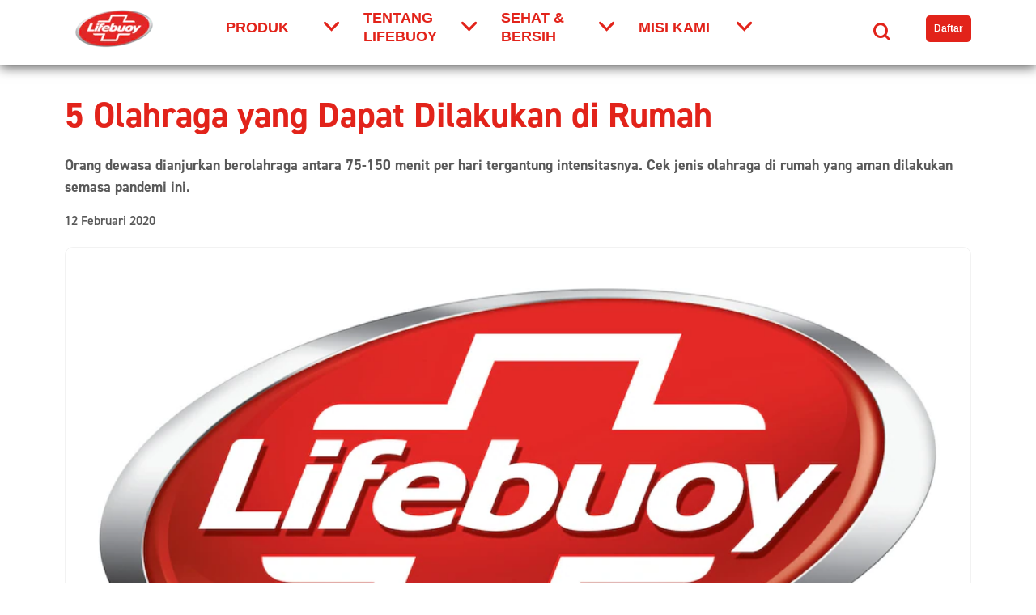

--- FILE ---
content_type: text/css; charset=utf-8
request_url: https://www.lifebuoy.co.id/static/81be7d6d3d82d18b2f166438bad1846b7358f94341f6f1157fcec8dd8e153cac/css/pagelist--lifebuoy.css
body_size: 12054
content:
/* Version=4.24.0,Timestamp=2025-12-11T08:10:53.195Z */

@charset "utf-8";@import url(https://cdn.fonts.net/kit/8d0a17e8-0935-4b86-ac45-39517c3da902/8d0a17e8-0935-4b86-ac45-39517c3da902.css);html{-webkit-text-size-adjust:100%;line-height:1.15}body{margin:0}main{display:block}h1{font-size:2em;margin:0.67em 0}hr{box-sizing:content-box;height:0;overflow:visible}pre{font-family:monospace,monospace;font-size:1em}a{background-color:transparent}abbr[title]{border-bottom:none;text-decoration:underline;text-decoration:underline dotted}b,strong{font-weight:bolder}code,kbd,samp{font-family:monospace,monospace;font-size:1em}small{font-size:80%}sub,sup{font-size:75%;line-height:0;position:relative;vertical-align:baseline}sub{bottom:-0.25em}sup{top:-0.5em}img{border-style:none}button,input,optgroup,select,textarea{font-family:inherit;font-size:100%;line-height:1.15;margin:0}button,input{overflow:visible}button,select{text-transform:none}[type=button],[type=reset],[type=submit],button{-webkit-appearance:button}[type=button]::-moz-focus-inner,[type=reset]::-moz-focus-inner,[type=submit]::-moz-focus-inner,button::-moz-focus-inner{border-style:none;padding:0}[type=button]:-moz-focusring,[type=reset]:-moz-focusring,[type=submit]:-moz-focusring,button:-moz-focusring{outline:1px dotted ButtonText}fieldset{padding:0.35em 0.75em 0.625em}legend{box-sizing:border-box;color:inherit;display:table;max-width:100%;padding:0;white-space:normal}progress{vertical-align:baseline}textarea{overflow:auto}[type=checkbox],[type=radio]{box-sizing:border-box;padding:0}[type=number]::-webkit-inner-spin-button,[type=number]::-webkit-outer-spin-button{height:auto}[type=search]{-webkit-appearance:textfield;outline-offset:-2px}[type=search]::-webkit-search-decoration{-webkit-appearance:none}::-webkit-file-upload-button{-webkit-appearance:button;font:inherit}details{display:block}summary{display:list-item}[hidden],template{display:none}.edit-preview-infinte-fix{height:.0625em;position:relative}.show{display:block}.hide,.preloader{display:none!important}.aem-GridColumn+.component{float:left}.cmp-ul-sr-only,.sr-only{clip:rect(0,0,0,0);border:0;height:1px;margin:-1px;overflow:hidden;padding:0;position:absolute;white-space:nowrap;width:1px}.button.ot-sdk-show-settings{background-image:url(https://cdn.cookielaw.org/logos/6ce3ca18-a8e8-4e52-80bc-d334afc636e7/c21c1cf4-fe74-4cd5-b038-15d2eb1d0db8/oneTrustLogo.png);background-size:contain;height:40px;padding:0;text-indent:-10000px;width:40px}@font-face{font-display:swap;font-family:icons;font-style:"normal";font-weight:"normal";src:url(../resources/fonts/icomoon.eot);src:url(../resources/fonts/icomoon.eot?#iefix) format("embedded-opentype"),url(../resources/fonts/icomoon.woff2) format("woff2"),url(../resources/fonts/icomoon.woff) format("woff"),url(../resources/fonts/icomoon.ttf) format("truetype"),url(../resources/fonts/icomoon.svg) format("svg")}.list.pagelist--variant1 .list__show-more .cmp-button,.list.pagelist--variant2 .list__show-more .cmp-button,.list.related-article--variant2 .list__show-more .cmp-button{background:#2954ff;border:.2rem solid transparent}.list.pagelist--variant1 .list__show-more .cmp-button:hover,.list.pagelist--variant2 .list__show-more .cmp-button:hover,.list.related-article--variant2 .list__show-more .cmp-button:hover{background:#103be6;border:2px solid #2954ff}.pagelist-type-a .apply-filter-button{border:.2rem solid #455a64;border-radius:3rem;color:#455a64}.pagelist-type-a .apply-filter-button:hover{background-color:#455a64;color:#fff}@media only screen and (min-width:768px){.list.cmp-whatsNew-product-v2-left-prioritized,.list.cmp-whatsNew-product-v2-right-prioritized,.list.pagelist--variant1,.list.pagelist--variant2,.list.related-article--variant1,.list.related-article--variant2,.list.related-article--variant3{padding:3rem}}.list.cmp-whatsNew-product-v2-left-prioritized .pagelist-header,.list.cmp-whatsNew-product-v2-right-prioritized .pagelist-header,.list.pagelist--variant1 .pagelist-header,.list.pagelist--variant2 .pagelist-header,.list.related-article--variant1 .pagelist-header,.list.related-article--variant2 .pagelist-header,.list.related-article--variant3 .pagelist-header{-webkit-box-orient:vertical;-webkit-box-direction:normal;display:-webkit-box;display:-ms-flexbox;display:flex;-ms-flex-direction:column;flex-direction:column;margin-bottom:1.6rem;padding:0 1.2rem}@media only screen and (min-width:768px){.list.cmp-whatsNew-product-v2-left-prioritized .pagelist-header,.list.cmp-whatsNew-product-v2-right-prioritized .pagelist-header,.list.pagelist--variant1 .pagelist-header,.list.pagelist--variant2 .pagelist-header,.list.related-article--variant1 .pagelist-header,.list.related-article--variant2 .pagelist-header,.list.related-article--variant3 .pagelist-header{-webkit-box-orient:vertical;-webkit-box-direction:normal;-ms-flex-direction:column;flex-direction:column;padding:0 .8rem}}.list.cmp-whatsNew-product-v2-left-prioritized .pagelist-heading,.list.cmp-whatsNew-product-v2-right-prioritized .pagelist-heading,.list.pagelist--variant1 .pagelist-heading,.list.pagelist--variant2 .pagelist-heading,.list.related-article--variant1 .pagelist-heading,.list.related-article--variant2 .pagelist-heading,.list.related-article--variant3 .pagelist-heading{-webkit-box-orient:vertical;-webkit-box-direction:normal;display:-webkit-box;display:-ms-flexbox;display:flex;-ms-flex-direction:column;flex-direction:column}.list.pagelist--variant1 .list__long-subheading,.list.pagelist--variant2 .list__long-subheading{display:none}.list.cmp-whatsNew-product-v2-left-prioritized .c-page-listing-v2-heading__heading-container,.list.cmp-whatsNew-product-v2-right-prioritized .c-page-listing-v2-heading__heading-container,.list.pagelist--variant1 .c-page-listing-v2-heading__heading-container,.list.pagelist--variant2 .c-page-listing-v2-heading__heading-container,.list.related-article--variant1 .c-page-listing-v2-heading__heading-container,.list.related-article--variant2 .c-page-listing-v2-heading__heading-container,.list.related-article--variant3 .c-page-listing-v2-heading__heading-container{-webkit-box-ordinal-group:3;-ms-flex-order:2;color:#000;font-family:"Source Serif Pro",serif;font-size:2.7rem;font-weight:600;line-height:3.7rem;order:2}@media only screen and (min-width:768px){.list.cmp-whatsNew-product-v2-left-prioritized .c-page-listing-v2-heading__heading-container,.list.cmp-whatsNew-product-v2-right-prioritized .c-page-listing-v2-heading__heading-container,.list.pagelist--variant1 .c-page-listing-v2-heading__heading-container,.list.pagelist--variant2 .c-page-listing-v2-heading__heading-container,.list.related-article--variant1 .c-page-listing-v2-heading__heading-container,.list.related-article--variant2 .c-page-listing-v2-heading__heading-container,.list.related-article--variant3 .c-page-listing-v2-heading__heading-container{font-size:3.6rem;line-height:4.9rem}}.list.cmp-whatsNew-product-v2-left-prioritized .c-page-listing-v2-heading__sub-heading-container,.list.cmp-whatsNew-product-v2-right-prioritized .c-page-listing-v2-heading__sub-heading-container,.list.pagelist--variant1 .c-page-listing-v2-heading__sub-heading-container,.list.pagelist--variant2 .c-page-listing-v2-heading__sub-heading-container,.list.related-article--variant1 .c-page-listing-v2-heading__sub-heading-container,.list.related-article--variant2 .c-page-listing-v2-heading__sub-heading-container,.list.related-article--variant3 .c-page-listing-v2-heading__sub-heading-container{color:#000;font-family:Source Sans Pro,sans-serif;font-size:1.6rem;line-height:2.7rem}.list.cmp-whatsNew-product-v2-left-prioritized .c-page-listing-v2-heading__sub-heading-container p,.list.cmp-whatsNew-product-v2-right-prioritized .c-page-listing-v2-heading__sub-heading-container p,.list.pagelist--variant1 .c-page-listing-v2-heading__sub-heading-container p,.list.pagelist--variant2 .c-page-listing-v2-heading__sub-heading-container p,.list.related-article--variant1 .c-page-listing-v2-heading__sub-heading-container p,.list.related-article--variant2 .c-page-listing-v2-heading__sub-heading-container p,.list.related-article--variant3 .c-page-listing-v2-heading__sub-heading-container p{font-weight:600;margin:0}.list.cmp-whatsNew-product-v2-left-prioritized .list__long-subheading,.list.cmp-whatsNew-product-v2-right-prioritized .list__long-subheading,.list.pagelist--variant1 .list__long-subheading,.list.pagelist--variant2 .list__long-subheading,.list.related-article--variant1 .list__long-subheading,.list.related-article--variant2 .list__long-subheading,.list.related-article--variant3 .list__long-subheading{-webkit-box-ordinal-group:4;-ms-flex-order:3;color:#000;font-size:1.6rem;line-height:2.7rem;margin-top:.5rem;order:3}.list.cmp-whatsNew-product-v2-left-prioritized .list__long-subheading p,.list.cmp-whatsNew-product-v2-right-prioritized .list__long-subheading p,.list.pagelist--variant1 .list__long-subheading p,.list.pagelist--variant2 .list__long-subheading p,.list.related-article--variant1 .list__long-subheading p,.list.related-article--variant2 .list__long-subheading p,.list.related-article--variant3 .list__long-subheading p{font-weight:400;margin:0}.list.cmp-whatsNew-product-v2-left-prioritized .cmp-list,.list.cmp-whatsNew-product-v2-right-prioritized .cmp-list,.list.pagelist--variant1 .cmp-list,.list.pagelist--variant2 .cmp-list,.list.related-article--variant1 .cmp-list,.list.related-article--variant2 .cmp-list,.list.related-article--variant3 .cmp-list{display:-webkit-box;display:-ms-flexbox;display:flex;-ms-flex-wrap:wrap;flex-wrap:wrap;list-style:none;margin:0;padding:0}.list.cmp-whatsNew-product-v2-left-prioritized .cmp-list__item,.list.cmp-whatsNew-product-v2-right-prioritized .cmp-list__item,.list.pagelist--variant1 .cmp-list__item,.list.pagelist--variant2 .cmp-list__item,.list.related-article--variant1 .cmp-list__item,.list.related-article--variant2 .cmp-list__item,.list.related-article--variant3 .cmp-list__item{padding:0 0 1.6rem;width:100%}@media only screen and (min-width:768px){.list.cmp-whatsNew-product-v2-left-prioritized .cmp-list__item,.list.cmp-whatsNew-product-v2-right-prioritized .cmp-list__item,.list.pagelist--variant1 .cmp-list__item,.list.pagelist--variant2 .cmp-list__item,.list.related-article--variant1 .cmp-list__item,.list.related-article--variant2 .cmp-list__item,.list.related-article--variant3 .cmp-list__item{padding:.8rem;width:33.3333%}}.list.cmp-whatsNew-product-v2-left-prioritized .cmp-list__item .cmp-teaser,.list.cmp-whatsNew-product-v2-right-prioritized .cmp-list__item .cmp-teaser,.list.pagelist--variant1 .cmp-list__item .cmp-teaser,.list.pagelist--variant2 .cmp-list__item .cmp-teaser,.list.related-article--variant1 .cmp-list__item .cmp-teaser,.list.related-article--variant2 .cmp-list__item .cmp-teaser,.list.related-article--variant3 .cmp-list__item .cmp-teaser{border:1px solid #cfd8dc;height:100%}.list.cmp-whatsNew-product-v2-left-prioritized .cmp-list__item .cmp-teaser__content,.list.cmp-whatsNew-product-v2-right-prioritized .cmp-list__item .cmp-teaser__content,.list.pagelist--variant1 .cmp-list__item .cmp-teaser__content,.list.pagelist--variant2 .cmp-list__item .cmp-teaser__content,.list.related-article--variant1 .cmp-list__item .cmp-teaser__content,.list.related-article--variant2 .cmp-list__item .cmp-teaser__content,.list.related-article--variant3 .cmp-list__item .cmp-teaser__content{padding:1.2rem}.list.cmp-whatsNew-product-v2-left-prioritized .cmp-list__item .cmp-teaser__pretitle,.list.cmp-whatsNew-product-v2-right-prioritized .cmp-list__item .cmp-teaser__pretitle,.list.pagelist--variant1 .cmp-list__item .cmp-teaser__pretitle,.list.pagelist--variant2 .cmp-list__item .cmp-teaser__pretitle,.list.related-article--variant1 .cmp-list__item .cmp-teaser__pretitle,.list.related-article--variant2 .cmp-list__item .cmp-teaser__pretitle,.list.related-article--variant3 .cmp-list__item .cmp-teaser__pretitle{color:#35414b;font-size:1.2rem;font-weight:600;letter-spacing:.48px;line-height:1.8rem;margin-bottom:.6rem;text-transform:uppercase}.list.cmp-whatsNew-product-v2-left-prioritized .cmp-list__item .cmp-teaser__pretitle p,.list.cmp-whatsNew-product-v2-right-prioritized .cmp-list__item .cmp-teaser__pretitle p,.list.pagelist--variant1 .cmp-list__item .cmp-teaser__pretitle p,.list.pagelist--variant2 .cmp-list__item .cmp-teaser__pretitle p,.list.related-article--variant1 .cmp-list__item .cmp-teaser__pretitle p,.list.related-article--variant2 .cmp-list__item .cmp-teaser__pretitle p,.list.related-article--variant3 .cmp-list__item .cmp-teaser__pretitle p{margin:0}.list.cmp-whatsNew-product-v2-left-prioritized .cmp-list__item .cmp-teaser__title,.list.cmp-whatsNew-product-v2-left-prioritized .cmp-list__item .cmp-teaser__title-link,.list.cmp-whatsNew-product-v2-right-prioritized .cmp-list__item .cmp-teaser__title,.list.cmp-whatsNew-product-v2-right-prioritized .cmp-list__item .cmp-teaser__title-link,.list.pagelist--variant1 .cmp-list__item .cmp-teaser__title,.list.pagelist--variant1 .cmp-list__item .cmp-teaser__title-link,.list.pagelist--variant2 .cmp-list__item .cmp-teaser__title,.list.pagelist--variant2 .cmp-list__item .cmp-teaser__title-link,.list.related-article--variant1 .cmp-list__item .cmp-teaser__title,.list.related-article--variant1 .cmp-list__item .cmp-teaser__title-link,.list.related-article--variant2 .cmp-list__item .cmp-teaser__title,.list.related-article--variant2 .cmp-list__item .cmp-teaser__title-link,.list.related-article--variant3 .cmp-list__item .cmp-teaser__title,.list.related-article--variant3 .cmp-list__item .cmp-teaser__title-link{color:#000;font-family:"Source Serif Pro",serif;font-size:2.1rem;font-weight:600;line-height:2.7rem;text-decoration:none}@media only screen and (min-width:768px){.list.cmp-whatsNew-product-v2-left-prioritized .cmp-list__item .cmp-teaser__title,.list.cmp-whatsNew-product-v2-left-prioritized .cmp-list__item .cmp-teaser__title-link,.list.cmp-whatsNew-product-v2-right-prioritized .cmp-list__item .cmp-teaser__title,.list.cmp-whatsNew-product-v2-right-prioritized .cmp-list__item .cmp-teaser__title-link,.list.pagelist--variant1 .cmp-list__item .cmp-teaser__title,.list.pagelist--variant1 .cmp-list__item .cmp-teaser__title-link,.list.pagelist--variant2 .cmp-list__item .cmp-teaser__title,.list.pagelist--variant2 .cmp-list__item .cmp-teaser__title-link,.list.related-article--variant1 .cmp-list__item .cmp-teaser__title,.list.related-article--variant1 .cmp-list__item .cmp-teaser__title-link,.list.related-article--variant2 .cmp-list__item .cmp-teaser__title,.list.related-article--variant2 .cmp-list__item .cmp-teaser__title-link,.list.related-article--variant3 .cmp-list__item .cmp-teaser__title,.list.related-article--variant3 .cmp-list__item .cmp-teaser__title-link{font-size:2.1rem;font-weight:600;line-height:2.7rem}}.list.cmp-whatsNew-product-v2-left-prioritized .cmp-list__item .cmp-teaser .cmp-teaser__link,.list.cmp-whatsNew-product-v2-right-prioritized .cmp-list__item .cmp-teaser .cmp-teaser__link,.list.pagelist--variant1 .cmp-list__item .cmp-teaser .cmp-teaser__link,.list.pagelist--variant2 .cmp-list__item .cmp-teaser .cmp-teaser__link,.list.related-article--variant1 .cmp-list__item .cmp-teaser .cmp-teaser__link,.list.related-article--variant2 .cmp-list__item .cmp-teaser .cmp-teaser__link,.list.related-article--variant3 .cmp-list__item .cmp-teaser .cmp-teaser__link{text-decoration:none}.list.cmp-whatsNew-product-v2-left-prioritized .cmp-list__item .cmp-teaser__description,.list.cmp-whatsNew-product-v2-right-prioritized .cmp-list__item .cmp-teaser__description,.list.pagelist--variant1 .cmp-list__item .cmp-teaser__description,.list.pagelist--variant2 .cmp-list__item .cmp-teaser__description,.list.related-article--variant1 .cmp-list__item .cmp-teaser__description,.list.related-article--variant2 .cmp-list__item .cmp-teaser__description,.list.related-article--variant3 .cmp-list__item .cmp-teaser__description{color:#000;font-family:"Source Serif Pro",serif;font-size:1.6rem;line-height:2.7rem;margin:1.2rem 0}.list.cmp-whatsNew-product-v2-left-prioritized .cmp-list__item .cmp-teaser__description p,.list.cmp-whatsNew-product-v2-right-prioritized .cmp-list__item .cmp-teaser__description p,.list.pagelist--variant1 .cmp-list__item .cmp-teaser__description p,.list.pagelist--variant2 .cmp-list__item .cmp-teaser__description p,.list.related-article--variant1 .cmp-list__item .cmp-teaser__description p,.list.related-article--variant2 .cmp-list__item .cmp-teaser__description p,.list.related-article--variant3 .cmp-list__item .cmp-teaser__description p{font-family:"Source Serif Pro",serif;font-weight:400;margin:0}@media only screen and (min-width:768px){.list.cmp-whatsNew-product-v2-left-prioritized .cmp-list__item .cmp-teaser__description,.list.cmp-whatsNew-product-v2-right-prioritized .cmp-list__item .cmp-teaser__description,.list.pagelist--variant1 .cmp-list__item .cmp-teaser__description,.list.pagelist--variant2 .cmp-list__item .cmp-teaser__description,.list.related-article--variant1 .cmp-list__item .cmp-teaser__description,.list.related-article--variant2 .cmp-list__item .cmp-teaser__description,.list.related-article--variant3 .cmp-list__item .cmp-teaser__description{font-size:1.6rem;font-weight:600;line-height:2.7rem}}.list.cmp-whatsNew-product-v2-left-prioritized .cmp-list__item .cmp-teaser__image,.list.cmp-whatsNew-product-v2-right-prioritized .cmp-list__item .cmp-teaser__image,.list.pagelist--variant1 .cmp-list__item .cmp-teaser__image,.list.pagelist--variant2 .cmp-list__item .cmp-teaser__image,.list.related-article--variant1 .cmp-list__item .cmp-teaser__image,.list.related-article--variant2 .cmp-list__item .cmp-teaser__image,.list.related-article--variant3 .cmp-list__item .cmp-teaser__image{position:relative}.list.cmp-whatsNew-product-v2-left-prioritized .cmp-list__item .cmp-teaser__date-content,.list.cmp-whatsNew-product-v2-right-prioritized .cmp-list__item .cmp-teaser__date-content,.list.pagelist--variant1 .cmp-list__item .cmp-teaser__date-content,.list.pagelist--variant2 .cmp-list__item .cmp-teaser__date-content,.list.related-article--variant1 .cmp-list__item .cmp-teaser__date-content,.list.related-article--variant2 .cmp-list__item .cmp-teaser__date-content,.list.related-article--variant3 .cmp-list__item .cmp-teaser__date-content{display:-webkit-box;display:-ms-flexbox;display:flex;margin-bottom:2.4rem}.list.cmp-whatsNew-product-v2-left-prioritized .cmp-list__item .cmp-teaser__date,.list.cmp-whatsNew-product-v2-right-prioritized .cmp-list__item .cmp-teaser__date,.list.pagelist--variant1 .cmp-list__item .cmp-teaser__date,.list.pagelist--variant2 .cmp-list__item .cmp-teaser__date,.list.related-article--variant1 .cmp-list__item .cmp-teaser__date,.list.related-article--variant2 .cmp-list__item .cmp-teaser__date,.list.related-article--variant3 .cmp-list__item .cmp-teaser__date{color:#2a343c;font-size:1.6rem;font-weight:600;line-height:2.7rem;margin-right:1.2rem}.list.cmp-whatsNew-product-v2-left-prioritized .cmp-list__item .cmp-teaser__time,.list.cmp-whatsNew-product-v2-right-prioritized .cmp-list__item .cmp-teaser__time,.list.pagelist--variant1 .cmp-list__item .cmp-teaser__time,.list.pagelist--variant2 .cmp-list__item .cmp-teaser__time,.list.related-article--variant1 .cmp-list__item .cmp-teaser__time,.list.related-article--variant2 .cmp-list__item .cmp-teaser__time,.list.related-article--variant3 .cmp-list__item .cmp-teaser__time{color:#2a343c;font-size:1.6rem;font-weight:600;line-height:2.7rem;padding-left:1.8rem;position:relative}.list.cmp-whatsNew-product-v2-left-prioritized .cmp-list__item .cmp-teaser__time span,.list.cmp-whatsNew-product-v2-right-prioritized .cmp-list__item .cmp-teaser__time span,.list.pagelist--variant1 .cmp-list__item .cmp-teaser__time span,.list.pagelist--variant2 .cmp-list__item .cmp-teaser__time span,.list.related-article--variant1 .cmp-list__item .cmp-teaser__time span,.list.related-article--variant2 .cmp-list__item .cmp-teaser__time span,.list.related-article--variant3 .cmp-list__item .cmp-teaser__time span{font-weight:400}.list.cmp-whatsNew-product-v2-left-prioritized .cmp-list__item .cmp-teaser__time:before,.list.cmp-whatsNew-product-v2-right-prioritized .cmp-list__item .cmp-teaser__time:before,.list.pagelist--variant1 .cmp-list__item .cmp-teaser__time:before,.list.pagelist--variant2 .cmp-list__item .cmp-teaser__time:before,.list.related-article--variant1 .cmp-list__item .cmp-teaser__time:before,.list.related-article--variant2 .cmp-list__item .cmp-teaser__time:before,.list.related-article--variant3 .cmp-list__item .cmp-teaser__time:before{background:#5c5c5c;border-radius:50%;content:"";height:.6rem;left:0;position:absolute;top:50%;-webkit-transform:translateY(-50%);transform:translateY(-50%);width:.6rem}.list.cmp-whatsNew-product-v2-left-prioritized .cmp-list__item .cmp-teaser__action-container,.list.cmp-whatsNew-product-v2-right-prioritized .cmp-list__item .cmp-teaser__action-container,.list.pagelist--variant1 .cmp-list__item .cmp-teaser__action-container,.list.pagelist--variant2 .cmp-list__item .cmp-teaser__action-container,.list.related-article--variant1 .cmp-list__item .cmp-teaser__action-container,.list.related-article--variant2 .cmp-list__item .cmp-teaser__action-container,.list.related-article--variant3 .cmp-list__item .cmp-teaser__action-container{display:inline-block;margin-bottom:1.2rem}.list.cmp-whatsNew-product-v2-left-prioritized .cmp-list__item .cmp-teaser__action-link,.list.cmp-whatsNew-product-v2-right-prioritized .cmp-list__item .cmp-teaser__action-link,.list.pagelist--variant1 .cmp-list__item .cmp-teaser__action-link,.list.pagelist--variant2 .cmp-list__item .cmp-teaser__action-link,.list.related-article--variant1 .cmp-list__item .cmp-teaser__action-link,.list.related-article--variant2 .cmp-list__item .cmp-teaser__action-link,.list.related-article--variant3 .cmp-list__item .cmp-teaser__action-link{background:#2954ff;border:2px solid #2954ff;border-radius:2.5rem;color:#fff;font-size:1.6rem;font-weight:600;line-height:2.2rem;outline:none;padding:.9rem 1.6rem;text-decoration:none}.list.cmp-whatsNew-product-v2-left-prioritized .cmp-list__item .cmp-teaser__action-link:hover,.list.cmp-whatsNew-product-v2-right-prioritized .cmp-list__item .cmp-teaser__action-link:hover,.list.pagelist--variant1 .cmp-list__item .cmp-teaser__action-link:hover,.list.pagelist--variant2 .cmp-list__item .cmp-teaser__action-link:hover,.list.related-article--variant1 .cmp-list__item .cmp-teaser__action-link:hover,.list.related-article--variant2 .cmp-list__item .cmp-teaser__action-link:hover,.list.related-article--variant3 .cmp-list__item .cmp-teaser__action-link:hover{background:#103be6;border-color:#103be6}.list.cmp-whatsNew-product-v2-left-prioritized .cmp-list__item .cmp-teaser__action-link:focus,.list.cmp-whatsNew-product-v2-right-prioritized .cmp-list__item .cmp-teaser__action-link:focus,.list.pagelist--variant1 .cmp-list__item .cmp-teaser__action-link:focus,.list.pagelist--variant2 .cmp-list__item .cmp-teaser__action-link:focus,.list.related-article--variant1 .cmp-list__item .cmp-teaser__action-link:focus,.list.related-article--variant2 .cmp-list__item .cmp-teaser__action-link:focus,.list.related-article--variant3 .cmp-list__item .cmp-teaser__action-link:focus{border-color:#fff;outline:2px solid #436eff}.list.cmp-whatsNew-product-v2-left-prioritized .cmp-list__item .cmp-teaser__number,.list.cmp-whatsNew-product-v2-right-prioritized .cmp-list__item .cmp-teaser__number,.list.pagelist--variant1 .cmp-list__item .cmp-teaser__number,.list.pagelist--variant2 .cmp-list__item .cmp-teaser__number,.list.related-article--variant1 .cmp-list__item .cmp-teaser__number,.list.related-article--variant2 .cmp-list__item .cmp-teaser__number,.list.related-article--variant3 .cmp-list__item .cmp-teaser__number{border:1px solid #b9b9b9;border-radius:50%;color:#4e4e4e;display:inline-block;font-size:1.6rem;height:3rem;line-height:3rem;margin-left:1.5rem;text-align:center;width:3rem}.list.cmp-whatsNew-product-v2-left-prioritized .cmp-list__item .cmp-image,.list.cmp-whatsNew-product-v2-right-prioritized .cmp-list__item .cmp-image,.list.pagelist--variant1 .cmp-list__item .cmp-image,.list.pagelist--variant2 .cmp-list__item .cmp-image,.list.related-article--variant1 .cmp-list__item .cmp-image,.list.related-article--variant2 .cmp-list__item .cmp-image,.list.related-article--variant3 .cmp-list__item .cmp-image{height:28rem}.list.cmp-whatsNew-product-v2-left-prioritized .cmp-list__item .cmp-image img,.list.cmp-whatsNew-product-v2-right-prioritized .cmp-list__item .cmp-image img,.list.pagelist--variant1 .cmp-list__item .cmp-image img,.list.pagelist--variant2 .cmp-list__item .cmp-image img,.list.related-article--variant1 .cmp-list__item .cmp-image img,.list.related-article--variant2 .cmp-list__item .cmp-image img,.list.related-article--variant3 .cmp-list__item .cmp-image img{height:100%;-o-object-fit:cover;object-fit:cover}.list .c-page-listing-v2-pagination,.list .list__show-more{-webkit-box-pack:center;-ms-flex-pack:center;display:-webkit-box;display:-ms-flexbox;display:flex;justify-content:center;margin-top:1.6rem}.list .c-page-listing-v2-pagination .c-pagination-list{-webkit-box-align:center;-ms-flex-align:center;align-items:center;display:-webkit-box;display:-ms-flexbox;display:flex;gap:.8rem;margin:1.6rem 0}.list .c-page-listing-v2-pagination .c-pagination-list .c-pagination-item{line-height:1;text-align:center;text-decoration:none;width:24px}.list .c-page-listing-v2-pagination .c-pagination-list .c-pagination-item-icon:before{background:#eceff1;border-radius:.5rem;color:#35414b;font-family:Material Icons;font-size:2.4rem;position:relative;text-decoration:none;top:1px}.list .c-page-listing-v2-pagination .c-pagination-list .c-pagination-item--prev span:before{content:"navigate_before"}.list .c-page-listing-v2-pagination .c-pagination-list .c-pagination-item--next span:before{content:"navigate_next"}.list .c-page-listing-v2-pagination .c-pagination-list .c-pagination-item--active{background-color:#35414b;border:1px solid #35414b;border-radius:50%;color:#fff;cursor:default;padding:.3rem}.list .c-page-listing-v2-pagination .c-pagination-list .c-pagination-item--inactive{cursor:default}.list .c-page-listing-v2-pagination .c-pagination-list .c-pagination-item.disabled{opacity:.6}.list.pagelist--variant2 .c-page-listing-v2-pagination .c-pagination-item{color:#fff}.list.pagelist--variant2 .c-page-listing-v2-pagination .c-pagination-item--active{background:#fff;color:#35414b}.list.cmp-whatsNew-product-v2-left-prioritized .c-page-listing-v2-filter,.list.cmp-whatsNew-product-v2-right-prioritized .c-page-listing-v2-filter,.list.pagelist--variant1 .c-page-listing-v2-filter,.list.pagelist--variant2 .c-page-listing-v2-filter,.list.related-article--variant1 .c-page-listing-v2-filter,.list.related-article--variant2 .c-page-listing-v2-filter,.list.related-article--variant3 .c-page-listing-v2-filter{-webkit-box-flex:1;-webkit-box-orient:vertical;-webkit-box-direction:normal;display:-webkit-box;display:-ms-flexbox;display:flex;-ms-flex:auto;flex:auto;-ms-flex-direction:column;flex-direction:column;margin-top:1.6rem}@media only screen and (min-width:768px){.list.cmp-whatsNew-product-v2-left-prioritized .c-page-listing-v2-filter,.list.cmp-whatsNew-product-v2-right-prioritized .c-page-listing-v2-filter,.list.pagelist--variant1 .c-page-listing-v2-filter,.list.pagelist--variant2 .c-page-listing-v2-filter,.list.related-article--variant1 .c-page-listing-v2-filter,.list.related-article--variant2 .c-page-listing-v2-filter,.list.related-article--variant3 .c-page-listing-v2-filter{-webkit-box-align:center;-ms-flex-align:center;-webkit-box-orient:horizontal;-webkit-box-direction:normal;-webkit-box-pack:end;-ms-flex-pack:end;align-items:center;-ms-flex-direction:row;flex-direction:row;-ms-flex-wrap:wrap;flex-wrap:wrap;justify-content:flex-end;margin-top:0}}.list.cmp-whatsNew-product-v2-left-prioritized .c-page-listing-v2-filter.active,.list.cmp-whatsNew-product-v2-right-prioritized .c-page-listing-v2-filter.active,.list.pagelist--variant1 .c-page-listing-v2-filter.active,.list.pagelist--variant2 .c-page-listing-v2-filter.active,.list.related-article--variant1 .c-page-listing-v2-filter.active,.list.related-article--variant2 .c-page-listing-v2-filter.active,.list.related-article--variant3 .c-page-listing-v2-filter.active{-webkit-box-orient:vertical;-webkit-box-direction:normal;-ms-flex-direction:column;flex-direction:column}@media only screen and (min-width:768px){.list.cmp-whatsNew-product-v2-left-prioritized .c-page-listing-v2-filter.active,.list.cmp-whatsNew-product-v2-right-prioritized .c-page-listing-v2-filter.active,.list.pagelist--variant1 .c-page-listing-v2-filter.active,.list.pagelist--variant2 .c-page-listing-v2-filter.active,.list.related-article--variant1 .c-page-listing-v2-filter.active,.list.related-article--variant2 .c-page-listing-v2-filter.active,.list.related-article--variant3 .c-page-listing-v2-filter.active{-webkit-box-align:end;-ms-flex-align:end;align-items:flex-end}.list.cmp-whatsNew-product-v2-left-prioritized .c-page-listing-v2-filter.select-filter,.list.cmp-whatsNew-product-v2-left-prioritized .c-page-listing-v2-filter.select-filter .c-page-listing-v2-filter__container,.list.cmp-whatsNew-product-v2-left-prioritized .c-page-listing-v2-filter.select-filter .c-page-listing-v2-filter__group,.list.cmp-whatsNew-product-v2-right-prioritized .c-page-listing-v2-filter.select-filter,.list.cmp-whatsNew-product-v2-right-prioritized .c-page-listing-v2-filter.select-filter .c-page-listing-v2-filter__container,.list.cmp-whatsNew-product-v2-right-prioritized .c-page-listing-v2-filter.select-filter .c-page-listing-v2-filter__group,.list.pagelist--variant1 .c-page-listing-v2-filter.select-filter,.list.pagelist--variant1 .c-page-listing-v2-filter.select-filter .c-page-listing-v2-filter__container,.list.pagelist--variant1 .c-page-listing-v2-filter.select-filter .c-page-listing-v2-filter__group,.list.pagelist--variant2 .c-page-listing-v2-filter.select-filter,.list.pagelist--variant2 .c-page-listing-v2-filter.select-filter .c-page-listing-v2-filter__container,.list.pagelist--variant2 .c-page-listing-v2-filter.select-filter .c-page-listing-v2-filter__group,.list.related-article--variant1 .c-page-listing-v2-filter.select-filter,.list.related-article--variant1 .c-page-listing-v2-filter.select-filter .c-page-listing-v2-filter__container,.list.related-article--variant1 .c-page-listing-v2-filter.select-filter .c-page-listing-v2-filter__group,.list.related-article--variant2 .c-page-listing-v2-filter.select-filter,.list.related-article--variant2 .c-page-listing-v2-filter.select-filter .c-page-listing-v2-filter__container,.list.related-article--variant2 .c-page-listing-v2-filter.select-filter .c-page-listing-v2-filter__group,.list.related-article--variant3 .c-page-listing-v2-filter.select-filter,.list.related-article--variant3 .c-page-listing-v2-filter.select-filter .c-page-listing-v2-filter__container,.list.related-article--variant3 .c-page-listing-v2-filter.select-filter .c-page-listing-v2-filter__group{-webkit-box-orient:horizontal;-webkit-box-direction:normal;-ms-flex-direction:row;flex-direction:row}}.list.cmp-whatsNew-product-v2-left-prioritized .c-page-listing-v2-filter__block,.list.cmp-whatsNew-product-v2-left-prioritized .c-page-listing-v2-filter__container,.list.cmp-whatsNew-product-v2-right-prioritized .c-page-listing-v2-filter__block,.list.cmp-whatsNew-product-v2-right-prioritized .c-page-listing-v2-filter__container,.list.pagelist--variant1 .c-page-listing-v2-filter__block,.list.pagelist--variant1 .c-page-listing-v2-filter__container,.list.pagelist--variant2 .c-page-listing-v2-filter__block,.list.pagelist--variant2 .c-page-listing-v2-filter__container,.list.related-article--variant1 .c-page-listing-v2-filter__block,.list.related-article--variant1 .c-page-listing-v2-filter__container,.list.related-article--variant2 .c-page-listing-v2-filter__block,.list.related-article--variant2 .c-page-listing-v2-filter__container,.list.related-article--variant3 .c-page-listing-v2-filter__block,.list.related-article--variant3 .c-page-listing-v2-filter__container{-webkit-box-orient:vertical;-webkit-box-direction:normal;display:-webkit-box;display:-ms-flexbox;display:flex;-ms-flex-direction:column;flex-direction:column}.list.cmp-whatsNew-product-v2-left-prioritized .c-page-listing-v2-filter__block,.list.cmp-whatsNew-product-v2-right-prioritized .c-page-listing-v2-filter__block,.list.pagelist--variant1 .c-page-listing-v2-filter__block,.list.pagelist--variant2 .c-page-listing-v2-filter__block,.list.related-article--variant1 .c-page-listing-v2-filter__block,.list.related-article--variant2 .c-page-listing-v2-filter__block,.list.related-article--variant3 .c-page-listing-v2-filter__block{-webkit-box-orient:vertical;-webkit-box-direction:normal;-ms-flex-direction:column;flex-direction:column}@media only screen and (min-width:768px){.list.cmp-whatsNew-product-v2-left-prioritized .c-page-listing-v2-filter__block,.list.cmp-whatsNew-product-v2-right-prioritized .c-page-listing-v2-filter__block,.list.pagelist--variant1 .c-page-listing-v2-filter__block,.list.pagelist--variant2 .c-page-listing-v2-filter__block,.list.related-article--variant1 .c-page-listing-v2-filter__block,.list.related-article--variant2 .c-page-listing-v2-filter__block,.list.related-article--variant3 .c-page-listing-v2-filter__block{-webkit-box-orient:horizontal;-webkit-box-direction:normal;-ms-flex-direction:row;flex-direction:row;max-width:85%}}.list.cmp-whatsNew-product-v2-left-prioritized .c-page-listing-v2-filter__group,.list.cmp-whatsNew-product-v2-right-prioritized .c-page-listing-v2-filter__group,.list.pagelist--variant1 .c-page-listing-v2-filter__group,.list.pagelist--variant2 .c-page-listing-v2-filter__group,.list.related-article--variant1 .c-page-listing-v2-filter__group,.list.related-article--variant2 .c-page-listing-v2-filter__group,.list.related-article--variant3 .c-page-listing-v2-filter__group{-webkit-box-align:start;-ms-flex-align:start;-webkit-box-orient:vertical;-webkit-box-direction:normal;-webkit-box-pack:start;-ms-flex-pack:start;align-items:flex-start;display:-webkit-box;display:-ms-flexbox;display:flex;-ms-flex-direction:column;flex-direction:column;gap:.5rem;justify-content:flex-start;margin:0 0 1rem}@media only screen and (min-width:768px){.list.cmp-whatsNew-product-v2-left-prioritized .c-page-listing-v2-filter__group,.list.cmp-whatsNew-product-v2-right-prioritized .c-page-listing-v2-filter__group,.list.pagelist--variant1 .c-page-listing-v2-filter__group,.list.pagelist--variant2 .c-page-listing-v2-filter__group,.list.related-article--variant1 .c-page-listing-v2-filter__group,.list.related-article--variant2 .c-page-listing-v2-filter__group,.list.related-article--variant3 .c-page-listing-v2-filter__group{-webkit-box-orient:horizontal;-webkit-box-direction:normal;-ms-flex-direction:row;flex-direction:row;gap:1rem;line-height:4rem;margin:0}}.list.cmp-whatsNew-product-v2-left-prioritized .c-page-listing-v2-filter__group>*,.list.cmp-whatsNew-product-v2-right-prioritized .c-page-listing-v2-filter__group>*,.list.pagelist--variant1 .c-page-listing-v2-filter__group>*,.list.pagelist--variant2 .c-page-listing-v2-filter__group>*,.list.related-article--variant1 .c-page-listing-v2-filter__group>*,.list.related-article--variant2 .c-page-listing-v2-filter__group>*,.list.related-article--variant3 .c-page-listing-v2-filter__group>*{width:100%}@media only screen and (min-width:768px){.list.cmp-whatsNew-product-v2-left-prioritized .c-page-listing-v2-filter__group>*,.list.cmp-whatsNew-product-v2-right-prioritized .c-page-listing-v2-filter__group>*,.list.pagelist--variant1 .c-page-listing-v2-filter__group>*,.list.pagelist--variant2 .c-page-listing-v2-filter__group>*,.list.related-article--variant1 .c-page-listing-v2-filter__group>*,.list.related-article--variant2 .c-page-listing-v2-filter__group>*,.list.related-article--variant3 .c-page-listing-v2-filter__group>*{width:auto}}.list.cmp-whatsNew-product-v2-left-prioritized .c-page-listing-v2-filter__group span,.list.cmp-whatsNew-product-v2-right-prioritized .c-page-listing-v2-filter__group span,.list.pagelist--variant1 .c-page-listing-v2-filter__group span,.list.pagelist--variant2 .c-page-listing-v2-filter__group span,.list.related-article--variant1 .c-page-listing-v2-filter__group span,.list.related-article--variant2 .c-page-listing-v2-filter__group span,.list.related-article--variant3 .c-page-listing-v2-filter__group span{line-height:2.7rem}@media only screen and (min-width:768px){.list.cmp-whatsNew-product-v2-left-prioritized .c-page-listing-v2-filter__group span,.list.cmp-whatsNew-product-v2-right-prioritized .c-page-listing-v2-filter__group span,.list.pagelist--variant1 .c-page-listing-v2-filter__group span,.list.pagelist--variant2 .c-page-listing-v2-filter__group span,.list.related-article--variant1 .c-page-listing-v2-filter__group span,.list.related-article--variant2 .c-page-listing-v2-filter__group span,.list.related-article--variant3 .c-page-listing-v2-filter__group span{margin:.5rem 0 0}}.list.cmp-whatsNew-product-v2-left-prioritized .c-page-listing-v2-filter-link,.list.cmp-whatsNew-product-v2-right-prioritized .c-page-listing-v2-filter-link,.list.pagelist--variant1 .c-page-listing-v2-filter-link,.list.pagelist--variant2 .c-page-listing-v2-filter-link,.list.related-article--variant1 .c-page-listing-v2-filter-link,.list.related-article--variant2 .c-page-listing-v2-filter-link,.list.related-article--variant3 .c-page-listing-v2-filter-link{color:#2a343c;display:inline-block;font-family:"Source Serif Pro",serif;font-size:1.6rem;font-weight:400;line-height:4rem;margin-right:1.5rem;min-width:110px;text-decoration:none}.list.cmp-whatsNew-product-v2-left-prioritized .c-page-listing-v2-filter-link:hover,.list.cmp-whatsNew-product-v2-right-prioritized .c-page-listing-v2-filter-link:hover,.list.pagelist--variant1 .c-page-listing-v2-filter-link:hover,.list.pagelist--variant2 .c-page-listing-v2-filter-link:hover,.list.related-article--variant1 .c-page-listing-v2-filter-link:hover,.list.related-article--variant2 .c-page-listing-v2-filter-link:hover,.list.related-article--variant3 .c-page-listing-v2-filter-link:hover{color:#2a343c}.list.cmp-whatsNew-product-v2-left-prioritized .c-page-listing-v2-filter-link span:after,.list.cmp-whatsNew-product-v2-right-prioritized .c-page-listing-v2-filter-link span:after,.list.pagelist--variant1 .c-page-listing-v2-filter-link span:after,.list.pagelist--variant2 .c-page-listing-v2-filter-link span:after,.list.related-article--variant1 .c-page-listing-v2-filter-link span:after,.list.related-article--variant2 .c-page-listing-v2-filter-link span:after,.list.related-article--variant3 .c-page-listing-v2-filter-link span:after{font-family:Material Icons;font-size:2.4rem;font-weight:400;vertical-align:bottom}.list.cmp-whatsNew-product-v2-left-prioritized .c-page-listing-v2-filter-link .pagelist-showtext,.list.cmp-whatsNew-product-v2-right-prioritized .c-page-listing-v2-filter-link .pagelist-showtext,.list.pagelist--variant1 .c-page-listing-v2-filter-link .pagelist-showtext,.list.pagelist--variant2 .c-page-listing-v2-filter-link .pagelist-showtext,.list.related-article--variant1 .c-page-listing-v2-filter-link .pagelist-showtext,.list.related-article--variant2 .c-page-listing-v2-filter-link .pagelist-showtext,.list.related-article--variant3 .c-page-listing-v2-filter-link .pagelist-showtext{display:inline-block}@media only screen and (min-width:768px){.list.cmp-whatsNew-product-v2-left-prioritized .c-page-listing-v2-filter-link .pagelist-showtext,.list.cmp-whatsNew-product-v2-right-prioritized .c-page-listing-v2-filter-link .pagelist-showtext,.list.pagelist--variant1 .c-page-listing-v2-filter-link .pagelist-showtext,.list.pagelist--variant2 .c-page-listing-v2-filter-link .pagelist-showtext,.list.related-article--variant1 .c-page-listing-v2-filter-link .pagelist-showtext,.list.related-article--variant2 .c-page-listing-v2-filter-link .pagelist-showtext,.list.related-article--variant3 .c-page-listing-v2-filter-link .pagelist-showtext{display:none}}.list.cmp-whatsNew-product-v2-left-prioritized .c-page-listing-v2-filter-link .pagelist-showtext:after,.list.cmp-whatsNew-product-v2-right-prioritized .c-page-listing-v2-filter-link .pagelist-showtext:after,.list.pagelist--variant1 .c-page-listing-v2-filter-link .pagelist-showtext:after,.list.pagelist--variant2 .c-page-listing-v2-filter-link .pagelist-showtext:after,.list.related-article--variant1 .c-page-listing-v2-filter-link .pagelist-showtext:after,.list.related-article--variant2 .c-page-listing-v2-filter-link .pagelist-showtext:after,.list.related-article--variant3 .c-page-listing-v2-filter-link .pagelist-showtext:after{content:"add"}.list.cmp-whatsNew-product-v2-left-prioritized .c-page-listing-v2-filter-link .pagelist-hidetext,.list.cmp-whatsNew-product-v2-right-prioritized .c-page-listing-v2-filter-link .pagelist-hidetext,.list.pagelist--variant1 .c-page-listing-v2-filter-link .pagelist-hidetext,.list.pagelist--variant2 .c-page-listing-v2-filter-link .pagelist-hidetext,.list.related-article--variant1 .c-page-listing-v2-filter-link .pagelist-hidetext,.list.related-article--variant2 .c-page-listing-v2-filter-link .pagelist-hidetext,.list.related-article--variant3 .c-page-listing-v2-filter-link .pagelist-hidetext{display:none}@media only screen and (min-width:768px){.list.cmp-whatsNew-product-v2-left-prioritized .c-page-listing-v2-filter-link .pagelist-hidetext,.list.cmp-whatsNew-product-v2-right-prioritized .c-page-listing-v2-filter-link .pagelist-hidetext,.list.pagelist--variant1 .c-page-listing-v2-filter-link .pagelist-hidetext,.list.pagelist--variant2 .c-page-listing-v2-filter-link .pagelist-hidetext,.list.related-article--variant1 .c-page-listing-v2-filter-link .pagelist-hidetext,.list.related-article--variant2 .c-page-listing-v2-filter-link .pagelist-hidetext,.list.related-article--variant3 .c-page-listing-v2-filter-link .pagelist-hidetext{display:inline-block}}.list.cmp-whatsNew-product-v2-left-prioritized .c-page-listing-v2-filter-link .pagelist-hidetext:after,.list.cmp-whatsNew-product-v2-right-prioritized .c-page-listing-v2-filter-link .pagelist-hidetext:after,.list.pagelist--variant1 .c-page-listing-v2-filter-link .pagelist-hidetext:after,.list.pagelist--variant2 .c-page-listing-v2-filter-link .pagelist-hidetext:after,.list.related-article--variant1 .c-page-listing-v2-filter-link .pagelist-hidetext:after,.list.related-article--variant2 .c-page-listing-v2-filter-link .pagelist-hidetext:after,.list.related-article--variant3 .c-page-listing-v2-filter-link .pagelist-hidetext:after{content:"close"}.list.cmp-whatsNew-product-v2-left-prioritized .c-page-listing-v2-filter__block .c-filter__wrapper,.list.cmp-whatsNew-product-v2-right-prioritized .c-page-listing-v2-filter__block .c-filter__wrapper,.list.pagelist--variant1 .c-page-listing-v2-filter__block .c-filter__wrapper,.list.pagelist--variant2 .c-page-listing-v2-filter__block .c-filter__wrapper,.list.related-article--variant1 .c-page-listing-v2-filter__block .c-filter__wrapper,.list.related-article--variant2 .c-page-listing-v2-filter__block .c-filter__wrapper,.list.related-article--variant3 .c-page-listing-v2-filter__block .c-filter__wrapper{display:none}@media only screen and (min-width:768px){.list.cmp-whatsNew-product-v2-left-prioritized .c-page-listing-v2-filter__block .c-filter__wrapper,.list.cmp-whatsNew-product-v2-right-prioritized .c-page-listing-v2-filter__block .c-filter__wrapper,.list.pagelist--variant1 .c-page-listing-v2-filter__block .c-filter__wrapper,.list.pagelist--variant2 .c-page-listing-v2-filter__block .c-filter__wrapper,.list.related-article--variant1 .c-page-listing-v2-filter__block .c-filter__wrapper,.list.related-article--variant2 .c-page-listing-v2-filter__block .c-filter__wrapper,.list.related-article--variant3 .c-page-listing-v2-filter__block .c-filter__wrapper{display:block}}.list.cmp-whatsNew-product-v2-left-prioritized .c-page-listing-v2-filter__block[collapsefiltervariants=true] .c-filter__wrapper,.list.cmp-whatsNew-product-v2-left-prioritized .c-page-listing-v2-filter__block[collapsefiltervariants=true] .pagelist-hidetext,.list.cmp-whatsNew-product-v2-right-prioritized .c-page-listing-v2-filter__block[collapsefiltervariants=true] .c-filter__wrapper,.list.cmp-whatsNew-product-v2-right-prioritized .c-page-listing-v2-filter__block[collapsefiltervariants=true] .pagelist-hidetext,.list.pagelist--variant1 .c-page-listing-v2-filter__block[collapsefiltervariants=true] .c-filter__wrapper,.list.pagelist--variant1 .c-page-listing-v2-filter__block[collapsefiltervariants=true] .pagelist-hidetext,.list.pagelist--variant2 .c-page-listing-v2-filter__block[collapsefiltervariants=true] .c-filter__wrapper,.list.pagelist--variant2 .c-page-listing-v2-filter__block[collapsefiltervariants=true] .pagelist-hidetext,.list.related-article--variant1 .c-page-listing-v2-filter__block[collapsefiltervariants=true] .c-filter__wrapper,.list.related-article--variant1 .c-page-listing-v2-filter__block[collapsefiltervariants=true] .pagelist-hidetext,.list.related-article--variant2 .c-page-listing-v2-filter__block[collapsefiltervariants=true] .c-filter__wrapper,.list.related-article--variant2 .c-page-listing-v2-filter__block[collapsefiltervariants=true] .pagelist-hidetext,.list.related-article--variant3 .c-page-listing-v2-filter__block[collapsefiltervariants=true] .c-filter__wrapper,.list.related-article--variant3 .c-page-listing-v2-filter__block[collapsefiltervariants=true] .pagelist-hidetext{display:none}@media only screen and (min-width:768px){.list.cmp-whatsNew-product-v2-left-prioritized .c-page-listing-v2-filter__block[collapsefiltervariants=true] .c-filter__wrapper,.list.cmp-whatsNew-product-v2-left-prioritized .c-page-listing-v2-filter__block[collapsefiltervariants=true] .pagelist-hidetext,.list.cmp-whatsNew-product-v2-right-prioritized .c-page-listing-v2-filter__block[collapsefiltervariants=true] .c-filter__wrapper,.list.cmp-whatsNew-product-v2-right-prioritized .c-page-listing-v2-filter__block[collapsefiltervariants=true] .pagelist-hidetext,.list.pagelist--variant1 .c-page-listing-v2-filter__block[collapsefiltervariants=true] .c-filter__wrapper,.list.pagelist--variant1 .c-page-listing-v2-filter__block[collapsefiltervariants=true] .pagelist-hidetext,.list.pagelist--variant2 .c-page-listing-v2-filter__block[collapsefiltervariants=true] .c-filter__wrapper,.list.pagelist--variant2 .c-page-listing-v2-filter__block[collapsefiltervariants=true] .pagelist-hidetext,.list.related-article--variant1 .c-page-listing-v2-filter__block[collapsefiltervariants=true] .c-filter__wrapper,.list.related-article--variant1 .c-page-listing-v2-filter__block[collapsefiltervariants=true] .pagelist-hidetext,.list.related-article--variant2 .c-page-listing-v2-filter__block[collapsefiltervariants=true] .c-filter__wrapper,.list.related-article--variant2 .c-page-listing-v2-filter__block[collapsefiltervariants=true] .pagelist-hidetext,.list.related-article--variant3 .c-page-listing-v2-filter__block[collapsefiltervariants=true] .c-filter__wrapper,.list.related-article--variant3 .c-page-listing-v2-filter__block[collapsefiltervariants=true] .pagelist-hidetext{display:none}}.list.cmp-whatsNew-product-v2-left-prioritized .c-page-listing-v2-filter__block[collapsefiltervariants=true] .pagelist-showtext,.list.cmp-whatsNew-product-v2-right-prioritized .c-page-listing-v2-filter__block[collapsefiltervariants=true] .pagelist-showtext,.list.pagelist--variant1 .c-page-listing-v2-filter__block[collapsefiltervariants=true] .pagelist-showtext,.list.pagelist--variant2 .c-page-listing-v2-filter__block[collapsefiltervariants=true] .pagelist-showtext,.list.related-article--variant1 .c-page-listing-v2-filter__block[collapsefiltervariants=true] .pagelist-showtext,.list.related-article--variant2 .c-page-listing-v2-filter__block[collapsefiltervariants=true] .pagelist-showtext,.list.related-article--variant3 .c-page-listing-v2-filter__block[collapsefiltervariants=true] .pagelist-showtext{display:inline-block}@media only screen and (min-width:768px){.list.cmp-whatsNew-product-v2-left-prioritized .c-page-listing-v2-filter__block[collapsefiltervariants=true] .pagelist-showtext,.list.cmp-whatsNew-product-v2-right-prioritized .c-page-listing-v2-filter__block[collapsefiltervariants=true] .pagelist-showtext,.list.pagelist--variant1 .c-page-listing-v2-filter__block[collapsefiltervariants=true] .pagelist-showtext,.list.pagelist--variant2 .c-page-listing-v2-filter__block[collapsefiltervariants=true] .pagelist-showtext,.list.related-article--variant1 .c-page-listing-v2-filter__block[collapsefiltervariants=true] .pagelist-showtext,.list.related-article--variant2 .c-page-listing-v2-filter__block[collapsefiltervariants=true] .pagelist-showtext,.list.related-article--variant3 .c-page-listing-v2-filter__block[collapsefiltervariants=true] .pagelist-showtext{display:inline-block}}.list.cmp-whatsNew-product-v2-left-prioritized .c-page-listing-v2-filter.active .c-filter__wrapper,.list.cmp-whatsNew-product-v2-left-prioritized .c-page-listing-v2-filter.active .pagelist-hidetext,.list.cmp-whatsNew-product-v2-right-prioritized .c-page-listing-v2-filter.active .c-filter__wrapper,.list.cmp-whatsNew-product-v2-right-prioritized .c-page-listing-v2-filter.active .pagelist-hidetext,.list.pagelist--variant1 .c-page-listing-v2-filter.active .c-filter__wrapper,.list.pagelist--variant1 .c-page-listing-v2-filter.active .pagelist-hidetext,.list.pagelist--variant2 .c-page-listing-v2-filter.active .c-filter__wrapper,.list.pagelist--variant2 .c-page-listing-v2-filter.active .pagelist-hidetext,.list.related-article--variant1 .c-page-listing-v2-filter.active .c-filter__wrapper,.list.related-article--variant1 .c-page-listing-v2-filter.active .pagelist-hidetext,.list.related-article--variant2 .c-page-listing-v2-filter.active .c-filter__wrapper,.list.related-article--variant2 .c-page-listing-v2-filter.active .pagelist-hidetext,.list.related-article--variant3 .c-page-listing-v2-filter.active .c-filter__wrapper,.list.related-article--variant3 .c-page-listing-v2-filter.active .pagelist-hidetext{display:inline-block}.list.cmp-whatsNew-product-v2-left-prioritized .c-page-listing-v2-filter.active .pagelist-showtext,.list.cmp-whatsNew-product-v2-right-prioritized .c-page-listing-v2-filter.active .pagelist-showtext,.list.pagelist--variant1 .c-page-listing-v2-filter.active .pagelist-showtext,.list.pagelist--variant2 .c-page-listing-v2-filter.active .pagelist-showtext,.list.related-article--variant1 .c-page-listing-v2-filter.active .pagelist-showtext,.list.related-article--variant2 .c-page-listing-v2-filter.active .pagelist-showtext,.list.related-article--variant3 .c-page-listing-v2-filter.active .pagelist-showtext{display:none}.list.cmp-whatsNew-product-v2-left-prioritized .c-page-listing-v2-filter .c-listing-v2-filter__dropdown,.list.cmp-whatsNew-product-v2-left-prioritized .c-page-listing-v2-filter .list-card-filter-sorting>select.filter_sort,.list.cmp-whatsNew-product-v2-right-prioritized .c-page-listing-v2-filter .c-listing-v2-filter__dropdown,.list.cmp-whatsNew-product-v2-right-prioritized .c-page-listing-v2-filter .list-card-filter-sorting>select.filter_sort,.list.pagelist--variant1 .c-page-listing-v2-filter .c-listing-v2-filter__dropdown,.list.pagelist--variant1 .c-page-listing-v2-filter .list-card-filter-sorting>select.filter_sort,.list.pagelist--variant2 .c-page-listing-v2-filter .c-listing-v2-filter__dropdown,.list.pagelist--variant2 .c-page-listing-v2-filter .list-card-filter-sorting>select.filter_sort,.list.related-article--variant1 .c-page-listing-v2-filter .c-listing-v2-filter__dropdown,.list.related-article--variant1 .c-page-listing-v2-filter .list-card-filter-sorting>select.filter_sort,.list.related-article--variant2 .c-page-listing-v2-filter .c-listing-v2-filter__dropdown,.list.related-article--variant2 .c-page-listing-v2-filter .list-card-filter-sorting>select.filter_sort,.list.related-article--variant3 .c-page-listing-v2-filter .c-listing-v2-filter__dropdown,.list.related-article--variant3 .c-page-listing-v2-filter .list-card-filter-sorting>select.filter_sort{background:#fff;border:1px solid #cfd8dc;border-radius:.4rem;color:#2a343c;font-size:1.6rem;height:4rem;line-height:2.8rem;margin:0;min-width:100%;padding:0 .5rem}@media only screen and (min-width:768px){.list.cmp-whatsNew-product-v2-left-prioritized .c-page-listing-v2-filter .c-listing-v2-filter__dropdown,.list.cmp-whatsNew-product-v2-left-prioritized .c-page-listing-v2-filter .list-card-filter-sorting>select.filter_sort,.list.cmp-whatsNew-product-v2-right-prioritized .c-page-listing-v2-filter .c-listing-v2-filter__dropdown,.list.cmp-whatsNew-product-v2-right-prioritized .c-page-listing-v2-filter .list-card-filter-sorting>select.filter_sort,.list.pagelist--variant1 .c-page-listing-v2-filter .c-listing-v2-filter__dropdown,.list.pagelist--variant1 .c-page-listing-v2-filter .list-card-filter-sorting>select.filter_sort,.list.pagelist--variant2 .c-page-listing-v2-filter .c-listing-v2-filter__dropdown,.list.pagelist--variant2 .c-page-listing-v2-filter .list-card-filter-sorting>select.filter_sort,.list.related-article--variant1 .c-page-listing-v2-filter .c-listing-v2-filter__dropdown,.list.related-article--variant1 .c-page-listing-v2-filter .list-card-filter-sorting>select.filter_sort,.list.related-article--variant2 .c-page-listing-v2-filter .c-listing-v2-filter__dropdown,.list.related-article--variant2 .c-page-listing-v2-filter .list-card-filter-sorting>select.filter_sort,.list.related-article--variant3 .c-page-listing-v2-filter .c-listing-v2-filter__dropdown,.list.related-article--variant3 .c-page-listing-v2-filter .list-card-filter-sorting>select.filter_sort{margin:0 1rem 0 .4rem;min-width:14rem}}.list.cmp-whatsNew-product-v2-left-prioritized .c-page-listing-v2-filter .c-page-listing__filter-text,.list.cmp-whatsNew-product-v2-right-prioritized .c-page-listing-v2-filter .c-page-listing__filter-text,.list.pagelist--variant1 .c-page-listing-v2-filter .c-page-listing__filter-text,.list.pagelist--variant2 .c-page-listing-v2-filter .c-page-listing__filter-text,.list.related-article--variant1 .c-page-listing-v2-filter .c-page-listing__filter-text,.list.related-article--variant2 .c-page-listing-v2-filter .c-page-listing__filter-text,.list.related-article--variant3 .c-page-listing-v2-filter .c-page-listing__filter-text{color:#000;font-size:1.6rem;line-height:2.7rem;margin-right:1.2rem}.list.cmp-whatsNew-product-v2-left-prioritized .c-page-listing-v2-filter .o-text__heading-3,.list.cmp-whatsNew-product-v2-right-prioritized .c-page-listing-v2-filter .o-text__heading-3,.list.pagelist--variant1 .c-page-listing-v2-filter .o-text__heading-3,.list.pagelist--variant2 .c-page-listing-v2-filter .o-text__heading-3,.list.related-article--variant1 .c-page-listing-v2-filter .o-text__heading-3,.list.related-article--variant2 .c-page-listing-v2-filter .o-text__heading-3,.list.related-article--variant3 .c-page-listing-v2-filter .o-text__heading-3{font-weight:600}.list.cmp-whatsNew-product-v2-left-prioritized .c-page-listing-v2-filter .c-page-listing-v2-filter-cta,.list.cmp-whatsNew-product-v2-right-prioritized .c-page-listing-v2-filter .c-page-listing-v2-filter-cta,.list.pagelist--variant1 .c-page-listing-v2-filter .c-page-listing-v2-filter-cta,.list.pagelist--variant2 .c-page-listing-v2-filter .c-page-listing-v2-filter-cta,.list.related-article--variant1 .c-page-listing-v2-filter .c-page-listing-v2-filter-cta,.list.related-article--variant2 .c-page-listing-v2-filter .c-page-listing-v2-filter-cta,.list.related-article--variant3 .c-page-listing-v2-filter .c-page-listing-v2-filter-cta{color:#6e6e6e;font-size:1.6rem;line-height:4rem}.list.cmp-whatsNew-product-v2-left-prioritized .c-page-listing-v2-filter__wrapper,.list.cmp-whatsNew-product-v2-right-prioritized .c-page-listing-v2-filter__wrapper,.list.pagelist--variant1 .c-page-listing-v2-filter__wrapper,.list.pagelist--variant2 .c-page-listing-v2-filter__wrapper,.list.related-article--variant1 .c-page-listing-v2-filter__wrapper,.list.related-article--variant2 .c-page-listing-v2-filter__wrapper,.list.related-article--variant3 .c-page-listing-v2-filter__wrapper{-webkit-box-orient:vertical;-webkit-box-direction:normal;display:-webkit-box;display:-ms-flexbox;display:flex;-ms-flex-direction:column;flex-direction:column;-ms-flex-wrap:wrap;flex-wrap:wrap}@media only screen and (min-width:768px){.list.cmp-whatsNew-product-v2-left-prioritized .c-page-listing-v2-filter__wrapper,.list.cmp-whatsNew-product-v2-right-prioritized .c-page-listing-v2-filter__wrapper,.list.pagelist--variant1 .c-page-listing-v2-filter__wrapper,.list.pagelist--variant2 .c-page-listing-v2-filter__wrapper,.list.related-article--variant1 .c-page-listing-v2-filter__wrapper,.list.related-article--variant2 .c-page-listing-v2-filter__wrapper,.list.related-article--variant3 .c-page-listing-v2-filter__wrapper{-webkit-box-orient:horizontal;-webkit-box-direction:normal;-ms-flex-direction:row;flex-direction:row;width:auto}}.list.cmp-whatsNew-product-v2-left-prioritized .pagelist-tags,.list.cmp-whatsNew-product-v2-right-prioritized .pagelist-tags,.list.pagelist--variant1 .pagelist-tags,.list.pagelist--variant2 .pagelist-tags,.list.related-article--variant1 .pagelist-tags,.list.related-article--variant2 .pagelist-tags,.list.related-article--variant3 .pagelist-tags{bottom:0;display:-webkit-box;display:-ms-flexbox;display:flex;-ms-flex-wrap:wrap;flex-wrap:wrap;list-style:none;padding:.8rem;position:absolute}.list.cmp-whatsNew-product-v2-left-prioritized .pagelist-tags li,.list.cmp-whatsNew-product-v2-right-prioritized .pagelist-tags li,.list.pagelist--variant1 .pagelist-tags li,.list.pagelist--variant2 .pagelist-tags li,.list.related-article--variant1 .pagelist-tags li,.list.related-article--variant2 .pagelist-tags li,.list.related-article--variant3 .pagelist-tags li{background:hsla(0,0%,100%,.92);border-radius:1.6rem;color:#35414b;font-size:1.4rem;margin:.4rem;padding:.4rem 2.4rem}.list.cmp-whatsNew-product-v2-left-prioritized .pagelist-tags li a,.list.cmp-whatsNew-product-v2-right-prioritized .pagelist-tags li a,.list.pagelist--variant1 .pagelist-tags li a,.list.pagelist--variant2 .pagelist-tags li a,.list.related-article--variant1 .pagelist-tags li a,.list.related-article--variant2 .pagelist-tags li a,.list.related-article--variant3 .pagelist-tags li a{color:#35414b}.list.cmp-whatsNew-product-v2-left-prioritized .o-filter-checkbox,.list.cmp-whatsNew-product-v2-left-prioritized .o-filter-multivalue,.list.cmp-whatsNew-product-v2-right-prioritized .o-filter-checkbox,.list.cmp-whatsNew-product-v2-right-prioritized .o-filter-multivalue,.list.pagelist--variant1 .o-filter-checkbox,.list.pagelist--variant1 .o-filter-multivalue,.list.pagelist--variant2 .o-filter-checkbox,.list.pagelist--variant2 .o-filter-multivalue,.list.related-article--variant1 .o-filter-checkbox,.list.related-article--variant1 .o-filter-multivalue,.list.related-article--variant2 .o-filter-checkbox,.list.related-article--variant2 .o-filter-multivalue,.list.related-article--variant3 .o-filter-checkbox,.list.related-article--variant3 .o-filter-multivalue{margin:0;min-width:8rem}@media only screen and (min-width:768px){.list.cmp-whatsNew-product-v2-left-prioritized .o-filter-checkbox,.list.cmp-whatsNew-product-v2-left-prioritized .o-filter-multivalue,.list.cmp-whatsNew-product-v2-right-prioritized .o-filter-checkbox,.list.cmp-whatsNew-product-v2-right-prioritized .o-filter-multivalue,.list.pagelist--variant1 .o-filter-checkbox,.list.pagelist--variant1 .o-filter-multivalue,.list.pagelist--variant2 .o-filter-checkbox,.list.pagelist--variant2 .o-filter-multivalue,.list.related-article--variant1 .o-filter-checkbox,.list.related-article--variant1 .o-filter-multivalue,.list.related-article--variant2 .o-filter-checkbox,.list.related-article--variant2 .o-filter-multivalue,.list.related-article--variant3 .o-filter-checkbox,.list.related-article--variant3 .o-filter-multivalue{margin:0 1rem 0 1.6rem}}.list.cmp-whatsNew-product-v2-left-prioritized .o-filter-checkbox label,.list.cmp-whatsNew-product-v2-left-prioritized .o-filter-multivalue label,.list.cmp-whatsNew-product-v2-right-prioritized .o-filter-checkbox label,.list.cmp-whatsNew-product-v2-right-prioritized .o-filter-multivalue label,.list.pagelist--variant1 .o-filter-checkbox label,.list.pagelist--variant1 .o-filter-multivalue label,.list.pagelist--variant2 .o-filter-checkbox label,.list.pagelist--variant2 .o-filter-multivalue label,.list.related-article--variant1 .o-filter-checkbox label,.list.related-article--variant1 .o-filter-multivalue label,.list.related-article--variant2 .o-filter-checkbox label,.list.related-article--variant2 .o-filter-multivalue label,.list.related-article--variant3 .o-filter-checkbox label,.list.related-article--variant3 .o-filter-multivalue label{color:#000;cursor:pointer;font-size:1.6rem;line-height:2.8rem;padding-left:1.5rem;position:relative;white-space:nowrap}.list.cmp-whatsNew-product-v2-left-prioritized .o-filter-checkbox label:before,.list.cmp-whatsNew-product-v2-right-prioritized .o-filter-checkbox label:before,.list.pagelist--variant1 .o-filter-checkbox label:before,.list.pagelist--variant2 .o-filter-checkbox label:before,.list.related-article--variant1 .o-filter-checkbox label:before,.list.related-article--variant2 .o-filter-checkbox label:before,.list.related-article--variant3 .o-filter-checkbox label:before{background:#eceff1;border-radius:.4rem;color:#35414b;content:"";font-size:1.6rem;font-weight:700;height:2.4rem;left:-2rem;line-height:2.4rem;position:absolute;text-align:center;top:50%;-webkit-transform:translateY(-50%);transform:translateY(-50%);width:2.4rem}.list.cmp-whatsNew-product-v2-left-prioritized .o-filter-checkbox input,.list.cmp-whatsNew-product-v2-right-prioritized .o-filter-checkbox input,.list.pagelist--variant1 .o-filter-checkbox input,.list.pagelist--variant2 .o-filter-checkbox input,.list.related-article--variant1 .o-filter-checkbox input,.list.related-article--variant2 .o-filter-checkbox input,.list.related-article--variant3 .o-filter-checkbox input{opacity:.5}.list.cmp-whatsNew-product-v2-left-prioritized .o-filter-checkbox input:checked+label:before,.list.cmp-whatsNew-product-v2-right-prioritized .o-filter-checkbox input:checked+label:before,.list.pagelist--variant1 .o-filter-checkbox input:checked+label:before,.list.pagelist--variant2 .o-filter-checkbox input:checked+label:before,.list.related-article--variant1 .o-filter-checkbox input:checked+label:before,.list.related-article--variant2 .o-filter-checkbox input:checked+label:before,.list.related-article--variant3 .o-filter-checkbox input:checked+label:before{content:"✓"}.list.cmp-whatsNew-product-v2-left-prioritized .o-filter-checkbox input:focus-within+label:before,.list.cmp-whatsNew-product-v2-right-prioritized .o-filter-checkbox input:focus-within+label:before,.list.pagelist--variant1 .o-filter-checkbox input:focus-within+label:before,.list.pagelist--variant2 .o-filter-checkbox input:focus-within+label:before,.list.related-article--variant1 .o-filter-checkbox input:focus-within+label:before,.list.related-article--variant2 .o-filter-checkbox input:focus-within+label:before,.list.related-article--variant3 .o-filter-checkbox input:focus-within+label:before{outline:2px solid #000}.list.cmp-whatsNew-product-v2-left-prioritized .o-filter-multivalue label:before,.list.cmp-whatsNew-product-v2-right-prioritized .o-filter-multivalue label:before,.list.pagelist--variant1 .o-filter-multivalue label:before,.list.pagelist--variant2 .o-filter-multivalue label:before,.list.related-article--variant1 .o-filter-multivalue label:before,.list.related-article--variant2 .o-filter-multivalue label:before,.list.related-article--variant3 .o-filter-multivalue label:before{background:#eceff1;border-radius:50%;content:"";height:2.4rem;left:-2rem;position:absolute;top:50%;-webkit-transform:translateY(-50%);transform:translateY(-50%);width:2.4rem}.list.cmp-whatsNew-product-v2-left-prioritized .o-filter-multivalue input,.list.cmp-whatsNew-product-v2-right-prioritized .o-filter-multivalue input,.list.pagelist--variant1 .o-filter-multivalue input,.list.pagelist--variant2 .o-filter-multivalue input,.list.related-article--variant1 .o-filter-multivalue input,.list.related-article--variant2 .o-filter-multivalue input,.list.related-article--variant3 .o-filter-multivalue input{opacity:.5}.list.cmp-whatsNew-product-v2-left-prioritized .o-filter-multivalue input:checked~label:after,.list.cmp-whatsNew-product-v2-right-prioritized .o-filter-multivalue input:checked~label:after,.list.pagelist--variant1 .o-filter-multivalue input:checked~label:after,.list.pagelist--variant2 .o-filter-multivalue input:checked~label:after,.list.related-article--variant1 .o-filter-multivalue input:checked~label:after,.list.related-article--variant2 .o-filter-multivalue input:checked~label:after,.list.related-article--variant3 .o-filter-multivalue input:checked~label:after{background:#35414b;border-radius:50%;content:"";height:1.2rem;left:-1.45rem;position:absolute;top:50%;-webkit-transform:translateY(-50%);transform:translateY(-50%);width:1.2rem}.list.cmp-whatsNew-product-v2-left-prioritized .o-filter-multivalue input:focus-within+label:before,.list.cmp-whatsNew-product-v2-right-prioritized .o-filter-multivalue input:focus-within+label:before,.list.pagelist--variant1 .o-filter-multivalue input:focus-within+label:before,.list.pagelist--variant2 .o-filter-multivalue input:focus-within+label:before,.list.related-article--variant1 .o-filter-multivalue input:focus-within+label:before,.list.related-article--variant2 .o-filter-multivalue input:focus-within+label:before,.list.related-article--variant3 .o-filter-multivalue input:focus-within+label:before{outline:2px solid #000}.list.pagelist--variant2{background:#35414b;padding-bottom:1.2rem}@media only screen and (min-width:768px){.list.pagelist--variant2{padding-bottom:3rem}}.list.pagelist--variant2 .pagelist-header{padding:1.6rem 1.2rem 0}@media only screen and (min-width:768px){.list.pagelist--variant2 .pagelist-header{padding:0 .8rem}}.list.pagelist--variant2 .cmp-list__item .cmp-teaser{border-color:#f7f7f7}.list.pagelist--variant2 .c-page-listing-v2-filter .c-page-listing-v2-filter-cta,.list.pagelist--variant2 .c-page-listing-v2-filter .c-page-listing__filter-text,.list.pagelist--variant2 .c-page-listing-v2-filter-link,.list.pagelist--variant2 .c-page-listing-v2-filter-link:hover,.list.pagelist--variant2 .c-page-listing-v2-heading__heading-container,.list.pagelist--variant2 .c-page-listing-v2-heading__sub-heading-container,.list.pagelist--variant2 .cmp-list__item .cmp-teaser__author,.list.pagelist--variant2 .cmp-list__item .cmp-teaser__date,.list.pagelist--variant2 .cmp-list__item .cmp-teaser__description,.list.pagelist--variant2 .cmp-list__item .cmp-teaser__pretitle,.list.pagelist--variant2 .cmp-list__item .cmp-teaser__time,.list.pagelist--variant2 .cmp-list__item .cmp-teaser__title,.list.pagelist--variant2 .cmp-list__item .cmp-teaser__title-link,.list.pagelist--variant2 .o-filter-checkbox label,.list.pagelist--variant2 .o-filter-multivalue label{color:#fff}.list.pagelist--variant2 .cmp-list__item .cmp-teaser__time:before{background:#fff}.list.pagelist--variant2 .cmp-list__item .cmp-teaser__number{background:#cfd8dc;border-color:#cfd8dc}.list.cmp-whatsNew-product-v2-left-prioritized .cmp-list__item .pagelist-tags .tag-link,.list.cmp-whatsNew-product-v2-right-prioritized .cmp-list__item .pagelist-tags .tag-link,.list.pagelist--variant1 .cmp-list__item .pagelist-tags .tag-link,.list.pagelist--variant2 .cmp-list__item .pagelist-tags .tag-link,.list.related-article--variant1 .cmp-list__item .pagelist-tags .tag-link,.list.related-article--variant2 .cmp-list__item .pagelist-tags .tag-link,.list.related-article--variant3 .cmp-list__item .pagelist-tags .tag-link{color:#35414b;text-decoration:none}.list.related-article--variant1 .pagelist-header,.list.related-article--variant2 .pagelist-header,.list.related-article--variant3 .pagelist-header{margin-bottom:.8rem;padding:1.8rem 1.6rem 0}@media only screen and (min-width:768px){.list.related-article--variant1 .pagelist-header,.list.related-article--variant2 .pagelist-header,.list.related-article--variant3 .pagelist-header{padding:0 .8rem}}.list.related-article--variant1 .cmp-list,.list.related-article--variant2 .cmp-list,.list.related-article--variant3 .cmp-list{padding:0 1.6rem}@media only screen and (min-width:768px){.list.related-article--variant1 .cmp-list,.list.related-article--variant2 .cmp-list,.list.related-article--variant3 .cmp-list{padding:0}}.list.related-article--variant1 .cmp-list__item .cmp-teaser__date-content,.list.related-article--variant2 .cmp-list__item .cmp-teaser__date-content,.list.related-article--variant3 .cmp-list__item .cmp-teaser__date-content{margin-bottom:1.6rem}.list.related-article--variant1 .cmp-list__item .cmp-teaser__author,.list.related-article--variant2 .cmp-list__item .cmp-teaser__author,.list.related-article--variant3 .cmp-list__item .cmp-teaser__author{color:#35414b;font-size:1.8rem;font-weight:600;margin-bottom:1.6rem}@media only screen and (min-width:768px){.list.related-article--variant1 .cmp-list__item .cmp-teaser__author,.list.related-article--variant2 .cmp-list__item .cmp-teaser__author,.list.related-article--variant3 .cmp-list__item .cmp-teaser__author{margin-bottom:2.4rem}}.list.related-article--variant1 .cmp-list__item .cmp-teaser__author p,.list.related-article--variant2 .cmp-list__item .cmp-teaser__author p,.list.related-article--variant3 .cmp-list__item .cmp-teaser__author p{font-weight:600;margin:0}.list.related-article--variant1 .cmp-list__item .cmp-teaser__action-link,.list.related-article--variant2 .cmp-list__item .cmp-teaser__action-link,.list.related-article--variant3 .cmp-list__item .cmp-teaser__action-link{background:#103be6}.list.related-article--variant2 .cmp-list__item .cmp-teaser{border:none}@media only screen and (min-width:768px){.list.related-article--variant2 .cmp-list__item .cmp-teaser{border:1px solid #cfd8dc}}.list.related-article--variant3 .cmp-list__item .cmp-teaser__author,.list.related-article--variant3 .cmp-list__item .cmp-teaser__date,.list.related-article--variant3 .cmp-list__item .cmp-teaser__description,.list.related-article--variant3 .cmp-list__item .cmp-teaser__pretitle,.list.related-article--variant3 .cmp-list__item .cmp-teaser__time,.list.related-article--variant3 .cmp-list__item .cmp-teaser__title,.list.related-article--variant3 .cmp-list__item .cmp-teaser__title-link{color:#fff}.list.related-article--variant3 .cmp-list__item .cmp-teaser__time:before{background:#fff}.list.related-article--variant3 .cmp-teaser{position:relative}.list.related-article--variant3 .cmp-teaser__content{margin-top:17rem;position:relative;z-index:2}@media only screen and (min-width:768px){.list.related-article--variant3 .cmp-teaser__content{margin-top:29rem}}.list.related-article--variant3 .cmp-list__item .cmp-teaser__image{height:100%;position:absolute;width:100%;z-index:1}.list.related-article--variant3 .cmp-list__item .cmp-image{height:100%}.list.related-article--variant3 .pagelist-tags{bottom:auto;top:10rem}@media only screen and (min-width:768px){.list.related-article--variant3 .pagelist-tags{top:20rem}}.list.related-article--variant3 .cmp-list__item .cmp-teaser__action-link{border-color:#103be6}.pagelist-featured-variant1 .cmp-teaser__author,.pagelist-featured-variant1 .cmp-teaser__date-content,.pagelist-featured-variant1 .cmp-teaser__number,.pagelist-featured-variant1 .cmp-teaser__pretitle,.pagelist-featured-variant1 .cmp-teaser__time,.pagelist-featured-variant1 .pagelist-header,.pagelist-featured-variant1 .pagelist-tags,.pagelist-featured-variant2 .cmp-teaser__author,.pagelist-featured-variant2 .cmp-teaser__date-content,.pagelist-featured-variant2 .cmp-teaser__image,.pagelist-featured-variant2 .cmp-teaser__number,.pagelist-featured-variant2 .cmp-teaser__pretitle,.pagelist-featured-variant2 .cmp-teaser__time,.pagelist-featured-variant2 .pagelist-header,.pagelist-featured-variant2 .pagelist-tags,.pagelist-featured-variant3 .cmp-teaser__author,.pagelist-featured-variant3 .cmp-teaser__date-content,.pagelist-featured-variant3 .cmp-teaser__image,.pagelist-featured-variant3 .cmp-teaser__number,.pagelist-featured-variant3 .cmp-teaser__pretitle,.pagelist-featured-variant3 .cmp-teaser__time,.pagelist-featured-variant3 .pagelist-header,.pagelist-featured-variant3 .pagelist-tags,.pagelist-featured-variant4 .cmp-teaser__author,.pagelist-featured-variant4 .cmp-teaser__date-content,.pagelist-featured-variant4 .cmp-teaser__number,.pagelist-featured-variant4 .cmp-teaser__pretitle,.pagelist-featured-variant4 .cmp-teaser__time,.pagelist-featured-variant4 .pagelist-header,.pagelist-featured-variant4 .pagelist-tags,.pagelist-featured-variant5 .cmp-teaser__author,.pagelist-featured-variant5 .cmp-teaser__date-content,.pagelist-featured-variant5 .cmp-teaser__number,.pagelist-featured-variant5 .cmp-teaser__pretitle,.pagelist-featured-variant5 .cmp-teaser__time,.pagelist-featured-variant5 .pagelist-header,.pagelist-featured-variant5 .pagelist-tags,.pagelist-featured-variant6 .cmp-teaser__author,.pagelist-featured-variant6 .cmp-teaser__date-content,.pagelist-featured-variant6 .cmp-teaser__number,.pagelist-featured-variant6 .cmp-teaser__pretitle,.pagelist-featured-variant6 .cmp-teaser__time,.pagelist-featured-variant6 .pagelist-header,.pagelist-featured-variant6 .pagelist-tags{display:none}.list.social-channel-variant .cmp-list,.pagelist-featured-variant1 ul,.pagelist-featured-variant2 ul,.pagelist-featured-variant3 ul,.pagelist-featured-variant4 ul,.pagelist-featured-variant5 ul,.pagelist-featured-variant6 ul{list-style:none;padding:0}.pagelist-featured-variant1 .cmp-list__item,.pagelist-featured-variant2 .cmp-list__item,.pagelist-featured-variant3 .cmp-list__item,.pagelist-featured-variant4 .cmp-list__item,.pagelist-featured-variant5 .cmp-list__item,.pagelist-featured-variant6 .cmp-list__item{position:relative}.pagelist-featured-variant1 .cmp-teaser__title,.pagelist-featured-variant1 .cmp-teaser__title-link{color:#35414b;font-family:"Source Serif Pro",serif;font-size:3.6rem;font-weight:600;text-decoration:none}@media only screen and (min-width:768px){.pagelist-featured-variant1 .cmp-teaser__title,.pagelist-featured-variant1 .cmp-teaser__title-link{color:#fff}}.pagelist-featured-variant3 .cmp-teaser__title,.pagelist-featured-variant3 .cmp-teaser__title-link,.pagelist-featured-variant5 .cmp-teaser__title,.pagelist-featured-variant5 .cmp-teaser__title-link,.pagelist-featured-variant6 .cmp-teaser__title,.pagelist-featured-variant6 .cmp-teaser__title-link{color:#fff;font-family:"Source Serif Pro",serif;font-size:3.6rem;font-weight:600;text-decoration:none}.pagelist-featured-variant2 .cmp-teaser__title,.pagelist-featured-variant2 .cmp-teaser__title-link,.pagelist-featured-variant4 .cmp-teaser__title,.pagelist-featured-variant4 .cmp-teaser__title-link{color:#35414b;font-family:"Source Serif Pro",serif;font-size:3.6rem;font-weight:600;text-decoration:none}.pagelist-featured-variant1 .cmp-teaser__action-link{border:2px solid #35414b;border-radius:3rem;color:#35414b;font-weight:600;padding:.8rem 1.6rem;text-decoration:none}.pagelist-featured-variant1 .cmp-teaser__action-link:hover{background:#35414b;color:#fff}@media only screen and (min-width:768px){.pagelist-featured-variant1 .cmp-teaser__action-link{border:2px solid #fff;color:#fff}.pagelist-featured-variant1 .cmp-teaser__action-link:hover{background:#fff;color:#35414b}}.pagelist-featured-variant3 .cmp-teaser__action-link,.pagelist-featured-variant5 .cmp-teaser__action-link,.pagelist-featured-variant6 .cmp-teaser__action-link{border:2px solid #fff;border-radius:3rem;color:#fff;font-weight:600;padding:.8rem 1.6rem;text-decoration:none}.pagelist-featured-variant3 .cmp-teaser__action-link:hover,.pagelist-featured-variant5 .cmp-teaser__action-link:hover,.pagelist-featured-variant6 .cmp-teaser__action-link:hover{background:#fff;color:#35414b}.pagelist-featured-variant1 .cmp-teaser__content{padding:1rem 2rem 2rem}@media only screen and (min-width:768px){.pagelist-featured-variant1 .cmp-teaser__content{-webkit-box-align:center;-ms-flex-align:center;-webkit-box-orient:vertical;-webkit-box-direction:normal;align-items:center;display:-webkit-box;display:-ms-flexbox;display:flex;-ms-flex-direction:column;flex-direction:column;left:7rem;position:absolute;right:7rem;top:50%;-webkit-transform:translateY(-50%);transform:translateY(-50%)}}.pagelist-featured-variant1 .cmp-teaser__description,.pagelist-featured-variant2 .cmp-teaser__description,.pagelist-featured-variant4 .cmp-teaser__description{color:#35414b;font-size:1.6rem;line-height:2.7rem;margin:.5rem 0 3rem;text-align:left}@media only screen and (min-width:768px){.pagelist-featured-variant1 .cmp-teaser__description,.pagelist-featured-variant2 .cmp-teaser__description,.pagelist-featured-variant4 .cmp-teaser__description{color:#fff;text-align:center}}.pagelist-featured-variant3 .cmp-teaser__description,.pagelist-featured-variant5 .cmp-teaser__description,.pagelist-featured-variant6 .cmp-teaser__description{color:#fff;font-size:1.6rem;line-height:2.7rem;margin:.5rem 0 3rem;text-align:left}@media only screen and (min-width:768px){.pagelist-featured-variant3 .cmp-teaser__description,.pagelist-featured-variant5 .cmp-teaser__description,.pagelist-featured-variant6 .cmp-teaser__description{text-align:center}}.pagelist-featured-variant2 .cmp-teaser__content,.pagelist-featured-variant3 .cmp-teaser__content{-webkit-box-align:start;-ms-flex-align:start;-webkit-box-orient:vertical;-webkit-box-direction:normal;align-items:flex-start;display:-webkit-box;display:-ms-flexbox;display:flex;-ms-flex-direction:column;flex-direction:column;padding:4rem 2rem}@media only screen and (min-width:768px){.pagelist-featured-variant2 .cmp-teaser__content,.pagelist-featured-variant3 .cmp-teaser__content{-webkit-box-align:center;-ms-flex-align:center;align-items:center;padding:9rem}}.pagelist-featured-variant2 .cmp-teaser__description,.pagelist-featured-variant4 .cmp-teaser__description{color:#35414b}.pagelist-featured-variant2 .cmp-teaser__action-link,.pagelist-featured-variant4 .cmp-teaser__action-link{border:2px solid #35414b;border-radius:3rem;color:#35414b;font-weight:600;padding:.8rem 1.6rem;text-decoration:none}.pagelist-featured-variant2 .cmp-teaser__action-link:hover,.pagelist-featured-variant4 .cmp-teaser__action-link:hover{background:#35414b;color:#fff}.pagelist-featured-variant3 .cmp-teaser__content,.pagelist-featured-variant5 .cmp-teaser__content,.pagelist-featured-variant6 .cmp-teaser__content{background:#35414b}@media only screen and (min-width:768px){.pagelist-featured-variant4 .cmp-teaser,.pagelist-featured-variant5 .cmp-teaser{display:-webkit-box;display:-ms-flexbox;display:flex}.pagelist-featured-variant4 .cmp-teaser__image,.pagelist-featured-variant5 .cmp-teaser__image{width:40%}}.pagelist-featured-variant4 .cmp-teaser__content,.pagelist-featured-variant5 .cmp-teaser__content{-webkit-box-orient:vertical;-webkit-box-direction:normal;-webkit-box-pack:center;-ms-flex-pack:center;display:-webkit-box;display:-ms-flexbox;display:flex;-ms-flex-direction:column;flex-direction:column;justify-content:center;padding:2rem 2rem 3rem}@media only screen and (min-width:768px){.pagelist-featured-variant4 .cmp-teaser__content,.pagelist-featured-variant5 .cmp-teaser__content{padding:3rem;width:60%}}.pagelist-featured-variant4 .cmp-teaser__description,.pagelist-featured-variant5 .cmp-teaser__description{text-align:left}.pagelist-featured-variant6 .cmp-teaser__content{-webkit-box-align:start;-ms-flex-align:start;-webkit-box-pack:start;-ms-flex-pack:start;align-items:flex-start;background:#35414b;bottom:4.8rem;justify-content:flex-start;left:5rem;padding:3rem 2rem;position:static;top:4.8rem;-webkit-transform:none;transform:none}@media only screen and (min-width:768px){.pagelist-featured-variant6 .cmp-teaser__content{padding:1.7rem 3rem 3.5rem;position:absolute;width:40%}}.pagelist-featured-variant6 .cmp-teaser__description{text-align:left}.list.social-channel-variant .cmp-list{margin:0}.list.social-channel-variant .list{margin-left:auto;margin-right:auto;max-width:744px;padding-left:1.6rem;padding-right:1.6rem}.list.social-channel-variant .cmp-list .cmp-teaser__image,.list.social-channel-variant .cmp-list__item{display:inline-block}.list.social-channel-variant .cmp-list__item{padding:1.6rem}.list.social-channel-variant .cmp-list .cmp-teaser__title{font-family:inherit;font-size:1.6rem;font-weight:300}.list .carousel .cmp-carousel .cmp-list{-ms-flex-wrap:nowrap;flex-wrap:nowrap;gap:0;overflow:hidden;padding:0}@media only screen and (min-width:768px){.list .carousel .cmp-carousel .cmp-list{gap:1.6rem;margin:0 auto;padding:0 .5rem;width:100%}}.list .carousel .cmp-carousel .cmp-list__item,.recipeRelatedProducts.productlist .carousel .cmp-carousel .cmp-carousel__item{-webkit-box-flex:0;-ms-flex:0 0 100%;flex:0 0 100%;padding:0}@media only screen and (min-width:768px){.list .carousel .cmp-carousel .cmp-list__item,.recipeRelatedProducts.productlist .carousel .cmp-carousel .cmp-carousel__item{-webkit-box-flex:0;-ms-flex:0 0 calc(33.3% - 1rem);flex:0 0 calc(33.3% - 1rem)}}.list .carousel .cmp-carousel__actions{z-index:3}.list.pagelist--variant1 .list__show-more .cmp-button,.list.pagelist--variant1 .list__show-more .cmp-button:hover,.list.pagelist--variant2 .list__show-more .cmp-button,.list.pagelist--variant2 .list__show-more .cmp-button:hover,.list.related-article--variant2 .list__show-more .cmp-button,.list.related-article--variant2 .list__show-more .cmp-button:hover{color:#fff}.list.pagelist--variant1 .list__show-more .cmp-button:focus,.list.pagelist--variant2 .list__show-more .cmp-button:focus,.list.related-article--variant2 .list__show-more .cmp-button:focus{border-color:#fff}.cmp-whatsNew-product-v2-left-prioritized .pagelist-header .c-page-listing-v2-heading__heading-container,.cmp-whatsNew-product-v2-right-prioritized .pagelist-header .c-page-listing-v2-heading__heading-container{font-size:2.7rem;text-align:center}@media only screen and (min-width:768px){.cmp-whatsNew-product-v2-left-prioritized .pagelist-header .c-page-listing-v2-heading__heading-container,.cmp-whatsNew-product-v2-right-prioritized .pagelist-header .c-page-listing-v2-heading__heading-container{font-size:4.8rem}.cmp-whatsNew-product-v2-left-prioritized .cmp-list.pageList,.cmp-whatsNew-product-v2-right-prioritized .cmp-list.pageList{-webkit-box-align:center;-ms-flex-align:center;-webkit-box-orient:vertical;-webkit-box-direction:normal;align-items:center;-ms-flex-direction:column;flex-direction:column}}.cmp-whatsNew-product-v2-left-prioritized .cmp-list.pageList .cmp-list__item,.cmp-whatsNew-product-v2-right-prioritized .cmp-list.pageList .cmp-list__item{margin:.75rem}@media only screen and (min-width:768px){.cmp-whatsNew-product-v2-left-prioritized .cmp-list.pageList .cmp-list__item,.cmp-whatsNew-product-v2-right-prioritized .cmp-list.pageList .cmp-list__item{width:45%}}.cmp-whatsNew-product-v2-left-prioritized .cmp-list.pageList .cmp-list__item .cmp-teaser,.cmp-whatsNew-product-v2-right-prioritized .cmp-list.pageList .cmp-list__item .cmp-teaser{border:0}@media only screen and (min-width:768px){.cmp-whatsNew-product-v2-left-prioritized .cmp-list.pageList .cmp-list__item .cmp-teaser,.cmp-whatsNew-product-v2-right-prioritized .cmp-list.pageList .cmp-list__item .cmp-teaser{-webkit-box-pack:justify;-ms-flex-pack:justify;display:-webkit-box;display:-ms-flexbox;display:flex;gap:.5rem;justify-content:space-between}.cmp-whatsNew-product-v2-left-prioritized .cmp-list.pageList .cmp-list__item .cmp-teaser__image,.cmp-whatsNew-product-v2-right-prioritized .cmp-list.pageList .cmp-list__item .cmp-teaser__image{-webkit-box-flex:0;-ms-flex:0 0 40%;flex:0 0 40%}.cmp-whatsNew-product-v2-left-prioritized .cmp-list.pageList .cmp-list__item:nth-child(2n) .cmp-teaser__image,.cmp-whatsNew-product-v2-right-prioritized .cmp-list.pageList .cmp-list__item:nth-child(odd) .cmp-teaser__image{-webkit-box-ordinal-group:3;-ms-flex-order:2;order:2}}.pagelist-type-a.list .pagelist-flag-tags,.related-article--variant2.list .pagelist-flag-tags{list-style-type:none;padding:0}.pagelist-type-a.list .pagelist-flag-tags li,.related-article--variant2.list .pagelist-flag-tags li{display:inline-block;padding:11px 0 0}.pagelist-type-a.list .pagelist-flag-tags .tag-link,.pagelist-type-a.list .pagelist-flag-tags li>span,.related-article--variant2.list .pagelist-flag-tags .tag-link,.related-article--variant2.list .pagelist-flag-tags li>span{border:1px solid #35414b;border-radius:27px;color:#35414b;display:inline-block;margin-right:7px;padding:5px 7px;text-decoration:none}.pagelist-type-a.list .pagelist-tags,.related-article--variant2.list .pagelist-tags{bottom:0;list-style:none;padding:8px;position:absolute}.pagelist-type-a.list .pagelist-tags li,.related-article--variant2.list .pagelist-tags li{background:#fff;border-radius:16px;display:inline-block;font-size:1.4rem;margin:4px;padding:4px 25px}.pagelist-type-a.list .pagelist-tags li .tag-link,.related-article--variant2.list .pagelist-tags li .tag-link{color:#35414b;font-size:1.4rem;text-decoration:none}.pagelist-type-a.list .pagelist-flag-tags .tag-link:focus,.pagelist-type-a.list .pagelist-flag-tags .tag-link:hover,.related-article--variant2.list .pagelist-flag-tags .tag-link:focus,.related-article--variant2.list .pagelist-flag-tags .tag-link:hover{background-color:#35414b;color:#fff}.pagelist-type-a.list .cmp-teaser .cmp-teaser__time,.related-article--variant2.list .cmp-teaser .cmp-teaser__time{color:#2a343c;font-size:1.6rem;font-weight:600;line-height:2.7rem;padding-left:0;position:relative}.pagelist-type-a.list .cmp-teaser .cmp-teaser__time span,.related-article--variant2.list .cmp-teaser .cmp-teaser__time span{font-weight:400}.pagelist-type-a.list .cmp-teaser .cmp-teaser__time:before,.related-article--variant2.list .cmp-teaser .cmp-teaser__time:before{content:none}.pagelist-type-a .pagelist-showtext{display:none}.pagelist-type-a .pagelist-hidetext{display:block}.pagelist-type-a .c-page-listing_-filter_text{display:inline-block;font-size:2rem;font-weight:500;padding-bottom:5px}.pagelist-type-a .o-filter-checkbox label{display:inline-block;margin:0 0 5px 15px}.pagelist-type-a .o-filter-checkbox input[type=checkbox]{position:relative}.pagelist-type-a .o-filter-checkbox input[type=checkbox]:before{background-color:#efefef;border-radius:.3rem;content:"";display:block;height:2rem;left:0;outline:.2rem solid #efefef;position:absolute;top:-2px;width:2rem}.pagelist-type-a .o-filter-checkbox input[type=checkbox]:checked:before{background-color:#1d87ff}.pagelist-type-a .o-filter-checkbox input[type=checkbox]:checked:after{border:solid #fff;border-width:0 .3rem .3rem 0;content:"";display:block;height:1.2rem;left:.65rem;position:absolute;top:.1rem;-webkit-transform:rotate(45deg);transform:rotate(45deg);width:.7rem}.pagelist-type-a .c-page-listing-v2-filter{margin:0 auto;max-width:1000px}.pagelist-type-a .c-page-listing-v2-filter .c-filter-showhidebtn{-webkit-box-pack:end;-ms-flex-pack:end;display:-webkit-box;display:-ms-flexbox;display:flex;justify-content:flex-end}.pagelist-type-a .c-page-listing-v2-filter .c-filter-showhidebtn a{background:#fff;border:1px solid #090909;display:inline-block;min-width:140px;padding:10px;text-align:center}.pagelist-type-a .c-page-listing-v2-filter.active .c-filter__wrapper,.pagelist-type-a .c-page-listing-v2-filter.active .filter-operations,.pagelist-type-a .c-page-listing-v2-filter.active .pagelist-hidetext{display:none}.pagelist-type-a .pagelist-hidetext:after{content:"+";display:inline-block;margin-left:7px;-webkit-transform:rotate(45deg);transform:rotate(45deg)}.pagelist-type-a .c-filter__wrapper,.pagelist-type-a .c-page-listing-v2-filter.active .pagelist-showtext,.pagelist-type-a .filter-operations{display:block}.pagelist-type-a .c-page-listing-v2-filter-cta{padding:25px 0;position:relative;text-align:center}.pagelist-type-a .loading .c-page-listing-v2-filter-cta:after{-webkit-animation:spin 1s infinite;animation:spin 1s infinite;border:2px solid #35414b;border-bottom-color:#efefef;border-radius:100%;content:"";display:inline-block;height:50px;left:calc(50% - 25px);position:absolute;top:0;width:50px}.pagelist-type-a .c-page-listing-v2-filter__container{-webkit-box-orient:vertical;-webkit-box-direction:normal;display:-webkit-box;display:-ms-flexbox;display:flex;-ms-flex-direction:column;flex-direction:column;gap:8px;margin:20px 10px}@media only screen and (min-width:768px){.pagelist-type-a .c-page-listing-v2-filter__container{-webkit-box-orient:horizontal;-webkit-box-direction:normal;-webkit-box-pack:center;-ms-flex-pack:center;-ms-flex-direction:row;flex-direction:row;gap:55px;justify-content:center}}.pagelist-type-a .filter-operations{-webkit-box-pack:end;-ms-flex-pack:end;display:-webkit-box;display:-ms-flexbox;display:flex;justify-content:flex-end}.pagelist-type-a .clear-button{background:0;border:0;color:#413f47;margin-right:30px;text-decoration:underline}.pagelist-type-a .apply-filter-button[disabled]{opacity:.5;pointer-events:none}.pagelist-type-a .cmp-list{-webkit-box-orient:vertical;-webkit-box-direction:normal;display:-webkit-box;display:-ms-flexbox;display:flex;-ms-flex-direction:column;flex-direction:column;-ms-flex-wrap:wrap;flex-wrap:wrap;gap:10px;margin:0 auto;max-width:1000px;padding:0}@media only screen and (min-width:768px){.pagelist-type-a .cmp-list{-webkit-box-orient:horizontal;-webkit-box-direction:normal;-ms-flex-direction:row;flex-direction:row}}.pagelist-type-a .cmp-list__item{-webkit-box-flex:0;border:.1rem solid #c7c7c7;-webkit-box-sizing:border-box;box-sizing:border-box;-ms-flex:0 0 100%;flex:0 0 100%;list-style-type:none}@media only screen and (min-width:768px){.pagelist-type-a .cmp-list__item{-webkit-box-flex:0;-ms-flex:0 0 calc(33.33% - 1rem);flex:0 0 calc(33.33% - 1rem)}}.pagelist-type-a .cmp-teaser__content{padding:15px}.pagelist-type-a .cmp-teaser__image{position:relative}.pagelist-type-a .cmp-teaser__title a{color:#413f47;font-size:2.5rem;font-weight:400;text-decoration:none}.list .highlighted-tile:nth-child(3n+1){background-color:#f6dcbb}.list .highlighted-tile:nth-child(3n+2){background-color:#d0d45b}.list .highlighted-tile:nth-child(3n){background-color:#ffb966}.preloader:after{border:3px solid tint(#000,2%);border-left-color:#000;margin:2rem auto;width:2rem}.preloader{background:#fff center 5rem no-repeat;margin:2rem auto;min-height:10rem;position:relative;text-indent:-9999px;top:0;width:2rem;z-index:2}.preloader:after{-webkit-animation:load-o 1.2s linear infinite;animation:load-o 1.2s linear infinite;border-left:3px solid #000;border-radius:50%;content:"";display:block;height:3.5rem;width:3.5rem}.center-h h1,.center-h h2,.center-h h3,.center-h h4,.center-h h5,.center-h h6,.center-p p{text-align:center}@media only screen and (min-width:768px){.pagelist-featured-variant1 .cmp-teaser:before{background:rgba(69,90,100,.5);bottom:0;content:"";left:0;position:absolute;right:0;top:0}}.pagelist .cmp-pagelistv2 .list__show-more .cmp-button,.pagelist.page-list--games .cmp-pagelistv2 ul.cmp-list li.cmp-list__item .cmp-teaser .cmp-teaser__content .cmp-teaser__action-container .cmp-teaser__action-link{background-color:#e2231a;border:none;border-radius:5px;color:#fff;cursor:pointer;display:block;font-size:1.25rem;margin:0;padding:10px 20px;text-decoration:none}.pagelist .cmp-pagelistv2 .list__show-more .cmp-button:hover,.pagelist.page-list--games .cmp-pagelistv2 ul.cmp-list li.cmp-list__item .cmp-teaser .cmp-teaser__content .cmp-teaser__action-container .cmp-teaser__action-link:hover{background-color:#000}.pagelist .cmp-pagelistv2{margin:0 auto;max-width:1140px;padding:0 .625rem}.pagelist .cmp-pagelistv2 ul.cmp-list li.cmp-list__item .cmp-teaser__content .cmp-teaser__description,.pagelist .cmp-pagelistv2 ul.cmp-list li.cmp-list__item .cmp-teaser__content .cmp-teaser__pretitle,.pagelist .cmp-pagelistv2 ul.cmp-list li.cmp-list__item .cmp-teaser__content .cmp-teaser__title{-webkit-box-orient:vertical;display:-webkit-box;overflow:hidden;text-overflow:ellipsis;white-space:normal}.pagelist .cmp-pagelistv2 .c-page-listing-v2-pagination .c-pagination-list .c-pagination-item,.pagelist .cmp-pagelistv2 ul.cmp-list li.cmp-list__item .cmp-teaser__content,.pagelist .cmp-pagelistv2 ul.cmp-list li.cmp-list__item .cmp-teaser__content .cmp-teaser__description,.pagelist .cmp-pagelistv2 ul.cmp-list li.cmp-list__item .cmp-teaser__content .cmp-teaser__pretitle{-webkit-font-smoothing:antialiased;font-family:Din2014Regular,sans-serif}.pagelist .cmp-pagelistv2 .pagelist-header,.pagelist.page-list--right_link .pagelist-header .c-page-listing-v2-heading .c-page-listing-v2-heading__heading-container,.pagelist.page-list--right_link .pagelist-header .c-page-listing-v2-heading .c-page-listing-v2-heading__sub-heading-container,.pagelist.page-list--video-listing .cmp-pagelistv2 ul.cmp-list li.cmp-list__item:before{-webkit-font-smoothing:antialiased;font-family:Din2014Demi,sans-serif}.pagelist .cmp-pagelistv2 .list__show-more .cmp-button,.pagelist .cmp-pagelistv2 .pagelist-header .c-page-listing-v2-heading .c-page-listing-v2-heading__sub-heading-container,.pagelist .cmp-pagelistv2 ul.cmp-list li.cmp-list__item .cmp-teaser__content .cmp-teaser__action-container a,.pagelist .cmp-pagelistv2 ul.cmp-list li.cmp-list__item .cmp-teaser__content .cmp-teaser__title,.pagelist.page-list--games .cmp-pagelistv2 ul.cmp-list li.cmp-list__item .cmp-teaser .cmp-teaser__content .cmp-teaser__action-container .cmp-teaser__action-link{-webkit-font-smoothing:antialiased;font-family:Din2014Bold,sans-serif}[data-article-brand-logo-enabled=true] .cmp-teaser__content{position:relative}[data-article-brand-logo-enabled=true] .cmp-teaser__pretitle,[data-article-brand-logo-enabled=true] .cmp-teaser__title,[data-article-brand-logo-enabled=true] .common_title{width:calc(100% - 50px)}[data-article-brand-logo-enabled=true] .cmp-teaser__title{display:block}[data-article-brand-logo-enabled=true] .teaser-brandLogo-container{max-width:50px;position:absolute;right:10px;top:10px}[data-article-brand-logo-enabled=true] .teaser-brandLogo-container .cmp-teaser__link{display:none}.brandLogo-on-image [data-article-brand-logo-enabled=true] .cmp-teaser{position:relative}.brandLogo-on-image [data-article-brand-logo-enabled=true] .cmp-teaser__content{position:static}.brandLogo-on-image [data-article-brand-logo-enabled=true] .teaser-brandLogo-container{right:auto}.list .list__show-more button .__load-out-of{background-color:#dadada;border:1px solid #5f5f5f;border-radius:12px;color:#35414b;display:inline-block;font-size:1rem;line-height:normal;margin-left:5px;padding:2px 6px;position:relative;top:-2px;vertical-align:middle}.list .d-none{display:none}.list.social-channel-variant{text-align:center}.list.social-channel-variant .cmp-list .cmp-teaser__link{text-decoration:none}.list.social-channel-variant .cmp-list .cmp-teaser__image{border-radius:100%;overflow:hidden;width:36px}@media only screen and (max-width:768px){.list .carousel .cmp-carousel__actions{display:none}}@media only screen and (min-width:768px){.list .carousel .cmp-carousel__actions{display:none}}@media only screen and (min-width:1024px){.list .carousel .cmp-carousel__actions{display:block}}.list .carousel .cmp-carousel__actions .cmp-carousel__action--disabled{cursor:not-allowed;display:block;opacity:.5}.list .carousel .cmp-carousel__actions .cmp-carousel__action .cmp-carousel__action-icon{font-family:Material Icons!important}div.preloader{background:transparent}@-webkit-keyframes load-o{0%{-webkit-transform:rotate(0);transform:rotate(0)}to{-webkit-transform:rotate(360deg);transform:rotate(360deg)}}@keyframes load-o{0%{-webkit-transform:rotate(0);transform:rotate(0)}to{-webkit-transform:rotate(360deg);transform:rotate(360deg)}}.pagelist .cmp-pagelistv2{display:-webkit-box;display:-ms-flexbox;display:flex;font-family:Source Sans Pro,sans-serif}.pagelist .cmp-pagelistv2 .pagelist-sidebar{display:none;position:fixed}@media only screen and (min-width:1024px){.pagelist .cmp-pagelistv2 .pagelist-sidebar{-webkit-box-flex:0;border-right:2px solid #c7c7c7;display:block;-ms-flex:0 0 20%;flex:0 0 20%;margin-right:1.6rem;padding-right:1rem;position:relative}}.pagelist .cmp-pagelistv2 .pagelist-sidebar .filter-close{position:absolute;right:1.6rem;top:1rem}.pagelist .cmp-pagelistv2 .pagelist-sidebar .filter-close:before{content:"clear";font-family:Material Icons;font-size:2rem;font-weight:600;position:relative;top:.4rem}.pagelist .cmp-pagelistv2 .pagelist-sidebar .filter-apply-btn,.pagelist .cmp-pagelistv2 .pagelist-sidebar .filter-cancel-btn,.pagelist .cmp-pagelistv2 .pagelist-sidebar .filter-close{display:none}.pagelist .cmp-pagelistv2 .pagelist-sidebar.--floating{background:#fff;display:block;height:100%;left:0;overflow:scroll;padding:1.6rem;top:0;width:100%;z-index:1}.pagelist .cmp-pagelistv2 .pagelist-sidebar.--floating .filter-apply-btn,.pagelist .cmp-pagelistv2 .pagelist-sidebar.--floating .filter-cancel-btn,.pagelist .cmp-pagelistv2 .pagelist-sidebar.--floating .filter-close{display:block}.pagelist .cmp-pagelistv2 .pagelist-sidebar.--floating .list-filter-title{text-align:center}.pagelist .cmp-pagelistv2 .pagelist-sidebar.--floating .filter-listing-mobile{margin-top:1rem}.pagelist .cmp-pagelistv2 .pagelist-sidebar.--floating .cmp-accordion{margin:2rem 0}.pagelist .cmp-pagelistv2 .pagelist-sidebar ul{padding:0}.pagelist .cmp-pagelistv2 .pagelist-sidebar .list-filter-option-main{min-width:-webkit-fit-content;min-width:-moz-fit-content;min-width:fit-content;width:90%}.pagelist .cmp-pagelistv2 .pagelist-sidebar .cmp-accordion{margin:2rem 1.6rem}@media only screen and (min-width:1024px){.pagelist .cmp-pagelistv2 .pagelist-sidebar .cmp-accordion{margin:0}}.pagelist .cmp-pagelistv2 .pagelist-sidebar .cmp-accordion .cmp-accordion__item{border-bottom:.1rem solid #eceff1}.pagelist .cmp-pagelistv2 .pagelist-sidebar .cmp-accordion .cmp-accordion__item:last-child{border-bottom:0}.pagelist .cmp-pagelistv2 .pagelist-sidebar .cmp-accordion .cmp-accordion__button{border:0;font-weight:600;padding:1rem 0}.pagelist .cmp-pagelistv2 .pagelist-sidebar .cmp-accordion .cmp-accordion__button:after{content:"add";font-weight:600}@media only screen and (min-width:1024px){.pagelist .cmp-pagelistv2 .pagelist-sidebar .cmp-accordion .cmp-accordion__button:after{display:none}}.pagelist .cmp-pagelistv2 .pagelist-sidebar .cmp-accordion .cmp-accordion__button--expanded:after{content:"remove";font-weight:600;-webkit-transform:none;transform:none}.pagelist .cmp-pagelistv2 .pagelist-sidebar .cmp-accordion .filter-viewMore-btn{color:#455a64;cursor:pointer;display:inline-block;margin-bottom:1.5rem;text-decoration:underline}.pagelist .cmp-pagelistv2 .pagelist-sidebar .cmp-accordion .cmp-accordion__title{font-weight:600}.pagelist .cmp-pagelistv2 .pagelist-sidebar input{margin:0 2px;position:relative;top:2px}.pagelist .cmp-pagelistv2 .pagelist-header-vertical{-webkit-box-orient:vertical;-webkit-box-direction:normal;-ms-flex-direction:column;flex-direction:column}.pagelist .cmp-pagelistv2 .list-card-filters{max-height:90vh;overflow-y:auto}@media only screen and (min-width:1024px){.pagelist .cmp-pagelistv2 .list-card-filters{display:box;display:flexbox;display:-webkit-box;display:-ms-flexbox;display:flex;max-height:inherit;overflow-y:unset}}.pagelist .cmp-pagelistv2 .filter-selected{color:#455a64;display:none;font-size:1.4rem;font-weight:600}@media(max-width:1023px){.pagelist .cmp-pagelistv2 .filter-selected.filter-selected-visible{display:block}}.pagelist .cmp-pagelistv2 .filter-by{min-width:7rem}.pagelist .cmp-pagelistv2 .filter-apply-btn{margin:2rem 0;text-align:center}.pagelist .cmp-pagelistv2 .list-filter-title{color:#455a64;font-family:inherit;font-size:1.8rem;line-height:2.8rem}.pagelist .cmp-pagelistv2 .pagelist-wrapper{width:100%}.pagelist .cmp-pagelistv2 .pagelist-wrapper .pagelist-vertical-selection{-webkit-box-align:start;-ms-flex-align:start;-webkit-box-orient:vertical;-webkit-box-direction:normal;align-items:flex-start;color:#6e6e6e;display:-webkit-box;display:-ms-flexbox;display:flex;-ms-flex-direction:column;flex-direction:column;font-family:sans-serif,Arial;gap:1rem;margin:1rem 0;position:relative}@media only screen and (min-width:1024px){.pagelist .cmp-pagelistv2 .pagelist-wrapper .pagelist-vertical-selection{-webkit-box-align:center;-ms-flex-align:center;-webkit-box-orient:horizontal;-webkit-box-direction:normal;align-items:center;background:#fcfcfc;-ms-flex-direction:row;flex-direction:row;padding:1.2rem 13rem 1.2rem 1.6rem}.pagelist .cmp-pagelistv2 .pagelist-wrapper .pagelist-vertical-selection .c-page-listing-v2-filter-cta{position:absolute;right:1.6rem}}.pagelist .cmp-pagelistv2 .pagelist-wrapper .filter-selected{display:none}@media only screen and (min-width:1024px){.pagelist .cmp-pagelistv2 .pagelist-wrapper .filter-selected.filter-selected-visible{-webkit-box-align:center;-ms-flex-align:center;-webkit-box-pack:center;-ms-flex-pack:center;align-items:center;display:-webkit-box;display:-ms-flexbox;display:flex;gap:1rem;justify-content:center}}.pagelist .cmp-pagelistv2 .pagelist-wrapper .filter-mobile-section{border:2px solid #607d8b;border-radius:25px;color:#607d8b;cursor:pointer;display:inline-block;font-weight:600;margin:0;padding:0 1rem;text-align:center}@media only screen and (min-width:1024px){.pagelist .cmp-pagelistv2 .pagelist-wrapper .filter-mobile-section{display:none}}.pagelist .cmp-pagelistv2 .pagelist-wrapper .filter-mobile-section .filter-icon{font-size:1.6rem;vertical-align:super}.pagelist .cmp-pagelistv2 .pagelist-wrapper .filter-mobile-section .filter-icon:before{content:"filter_alt";font-family:Material Icons;font-size:2rem;font-weight:600;position:relative;top:.4rem}.pagelist .cmp-pagelistv2 .filter-listing-mobile{display:-webkit-box;display:-ms-flexbox;display:flex;-ms-flex-wrap:wrap;flex-wrap:wrap;gap:1rem}.pagelist .cmp-pagelistv2 .filter-listing-mobile .selected-filter-item{border:2px solid #607d8b;border-radius:25px;color:#607d8b;cursor:pointer;font-size:1.4rem;font-weight:600;padding:3px 35px 3px 12px;position:relative}.pagelist .cmp-pagelistv2 .filter-listing-mobile .selected-filter-item .selected-filter-close{line-height:0;position:absolute;right:.7rem;top:50%}.pagelist .cmp-pagelistv2 .filter-listing-mobile .selected-filter-item .selected-filter-close:after{content:"";font-family:Material Icons;font-size:2rem;font-weight:600;margin-left:5px;position:relative}@media only screen and (min-width:768px){.pagelist .cmp-pagelistv2.four-column-layout .cmp-list .cmp-carousel__item,.pagelist .cmp-pagelistv2.four-column-layout .cmp-list .cmp-list__item{-webkit-box-flex:0;-ms-flex:0 0 calc(25% - 1.4rem);flex:0 0 calc(25% - 1.4rem)}}@media only screen and (min-width:1024px){.pagelist .cmp-pagelistv2.four-column-layout .cmp-list .cmp-carousel__item,.pagelist .cmp-pagelistv2.four-column-layout .cmp-list .cmp-list__item{-webkit-box-flex:0;-ms-flex:0 0 calc(25% - 0.9rem);flex:0 0 calc(25% - 0.9rem)}}.pagelist .cmp-pagelistv2 .article-content{position:relative}.pagelist .cmp-pagelistv2 .download-button{-webkit-box-align:center;-ms-flex-align:center;-webkit-box-pack:center;-ms-flex-pack:center;align-items:center;border:0;border-radius:50%;display:-webkit-box;display:-ms-flexbox;display:flex;font-size:0;height:42px;justify-content:center;padding:0 6px;position:absolute;right:10px;top:10px;width:42px}.pagelist .cmp-pagelistv2 .download-button:before{content:"download";font-family:Material Icons;font-size:3rem;font-weight:600}.pagelist .cmp-pagelistv2 .download-button:hover:before{opacity:.6}.pagelist.pagelist--variant2 .cmp-pagelistv2 .cmp-accordion__button--expanded:after,.pagelist.pagelist--variant2 .cmp-pagelistv2 .cmp-accordion__button:after,.pagelist.pagelist--variant2 .cmp-pagelistv2 .pagelist-header *,.pagelist.pagelist--variant2 .cmp-pagelistv2 .pagelist-sidebar *,.pagelist.pagelist--variant2 .cmp-pagelistv2 .pagelist-sidebar .filter-viewMore-btn,.pagelist.pagelist--variant2 .cmp-pagelistv2 .selected-filter-item{color:#fff}.pagelist.pagelist--variant2 .cmp-pagelistv2 .pagelist-header option,.pagelist.pagelist--variant2 .cmp-pagelistv2 .pagelist-header select{color:initial}.pagelist.pagelist--variant2 .cmp-pagelistv2 .filter-mobile-section,.pagelist.pagelist--variant2 .cmp-pagelistv2 .selected-filter-item{border-color:#fff}.pagelist.pagelist--variant2 .cmp-pagelistv2 .pagelist-vertical-selection{background:transparent}.pagelist.pagelist--variant2 .cmp-pagelistv2 .--floating{background:#607d8b}.pagelist.pagelist--variant2 .cmp-pagelistv2 option{color:#000}.pagelist .user-favorites{margin-bottom:20px;min-height:200px}.pagelist .user-favorites .link-pointer{cursor:pointer}.pagelist .user-favorites .fw-article-msg{display:block;text-align:center;width:100%}@media screen and (max-width:1024px){.pagelist .pagelist-wrapper select{padding:3px}}.list .c-page-listing-v2-pagination,.list .list__show-more.hide,.list .list__show-more.preloader{display:none}.favourite-article-list ul li{position:relative}.favourite-article-list .lw-heart-icon{font-size:3rem;position:absolute;right:25px;top:297px;z-index:1}.favourite-article-list .fw-article-msg{text-align:center}.pagelist .cmp-pagelistv2.user-favorites{padding:0 20px}.pagelist .pagelist-flipview .pagelist-wrapper{margin:0 auto;padding:0 10px}.pagelist .pagelist-flipview .cmp-flip-image{margin:auto auto 5px;overflow:hidden;position:relative}.pagelist .pagelist-flipview .cmp-flip-container{margin:0 0 20px;position:relative}@media(-webkit-min-device-pixel-ratio:0),(min-resolution:0.001dpcm){.pagelist .pagelist-flipview .cmp-flip-container{-webkit-perspective:800px;perspective:800px}}.pagelist .pagelist-flipview .cmp-flip-container.fliped .cmp-flip-content{-webkit-transform:translateX(100%) rotateY(-180deg);transform:translateX(100%) rotateY(-180deg);z-index:0}.pagelist .pagelist-flipview .cmp-flip-container.fliped .cmp-flip-description{-webkit-transform:translateX(0%) rotateY(0deg);transform:translateX(0%) rotateY(0deg);z-index:1}.pagelist .pagelist-flipview .cmp-flip-container .pagelist-tags{line-height:1.8rem;margin-bottom:5px;position:relative;text-align:left}.pagelist .pagelist-flipview .cmp-flip-content{background-color:#fff;height:100%;margin:0 0 25px;padding:0 20px 45px;position:relative;-webkit-transform:translateX(0%) rotateY(0deg);transform:translateX(0%) rotateY(0deg);-webkit-transform-origin:left center;transform-origin:left center;-webkit-transform-style:preserve-3d;transform-style:preserve-3d;-webkit-transition:.8s;transition:.8s;width:100%;z-index:1}.pagelist .pagelist-flipview .cmp-flip-content a{text-decoration:none}.pagelist .pagelist-flipview .cmp-flip-description{background-color:#fff;height:100%;margin:0 0 25px;padding:0 20px 45px;position:absolute;top:0;-webkit-transform:translateX(100%) rotateY(-180deg);transform:translateX(100%) rotateY(-180deg);-webkit-transform-origin:left center;transform-origin:left center;-webkit-transform-style:preserve-3d;transform-style:preserve-3d;-webkit-transition:.8s;transition:.8s;width:100%;z-index:0}.pagelist .pagelist-flipview .cmp-teaser__image .pagelist-tags{display:none}.pagelist .pagelist-flipview .cmp-teaser__image{-webkit-backface-visibility:visible;backface-visibility:visible;margin:1px;overflow:hidden;position:relative;-webkit-transform-style:preserve-3d;transform-style:preserve-3d}.pagelist .pagelist-flipview .cmp-teaser__image .cmp-image{overflow:hidden;position:relative;-webkit-transform:translateX(-4px) translateY(3px);transform:translateX(-4px) translateY(3px)}.pagelist .pagelist-flipview .cmp-teaser__image .cmp-image-content{display:none}.pagelist .pagelist-flipview .cmp-teaser__title{color:#607d8b;display:block;font-size:2rem;font-weight:300;letter-spacing:.2px;line-height:22px;margin:5px 0 10px;max-height:154px}.pagelist .pagelist-flipview .cmp-teaser__title a{color:inherit}.pagelist .pagelist-flipview .cmp-teaser__description{box-orient:vertical;-webkit-line-clamp:4;color:#607d8b;display:block;display:box;font-size:1.6rem;line-height:26px;margin:0 auto 20px;max-height:135px;max-width:100%;overflow:hidden;padding:20px 0;text-overflow:ellipsis}@media only screen and (min-width:768px){.pagelist .pagelist-flipview .cmp-teaser__description{-webkit-line-clamp:5;max-height:164px}}.pagelist .pagelist-flipview .cmp-teaser__description p{-webkit-line-clamp:5;-webkit-box-orient:vertical;display:-webkit-box}.pagelist .pagelist-flipview .cmp-teaser__pretitle{color:#607d8b;font-size:1.4rem;font-weight:300;line-height:18px;padding-bottom:20px}.pagelist .pagelist-flipview .cmp-teaser-link-front{border:1px solid #7ab2dc;border-radius:50%;display:block;float:left;position:relative}.pagelist .pagelist-flipview .cmp-teaser-link-back,.pagelist .pagelist-flipview .cmp-teaser-link-front{-webkit-box-ordinal-group:4;-ms-flex-order:3;background:url(../resources/icons/icon-plus.svg) 50% no-repeat;background-size:10px 10px;height:25px;order:3;text-indent:-9999px;width:25px}.pagelist .pagelist-flipview .cmp-teaser-link-back{border:1px solid rgba(122,177,220,.4);border-radius:50%;display:inline-block;-webkit-transform:rotate(45deg);transform:rotate(45deg);vertical-align:top}.pagelist .pagelist-flipview .cmp-teaser__action-container,.pagelist .pagelist-flipview .cmp-teaser__date-content{float:right}.pagelist .pagelist-flipview .cmp-teaser__time{color:#607d8b;display:inline-block;font-size:1.2rem;letter-spacing:.2px;line-height:1.9;margin-right:4px;text-decoration:none;vertical-align:top}.pagelist .pagelist-flipview .cmp-teaser__time:before{background:url(../resources/icons/clock.svg) 50% no-repeat;background-size:25px;content:"";display:inline-block;height:26px;vertical-align:middle;width:32px}.pagelist .pagelist-flipview .cmp-teaser__time span{display:inline-block;text-indent:-9999px}.pagelist .pagelist-flipview .cmp-teaser-bottom-container{-webkit-box-orient:vertical;-webkit-box-direction:normal;grid-gap:15px;display:-webkit-box;display:-ms-flexbox;display:flex;-ms-flex-direction:column;flex-direction:column}.pagelist-image-flipview .cmp-teaser{position:relative;text-align:center}.pagelist-image-flipview .cmp-teaser-link-back{display:none}.pagelist-image-flipview .cmp-teaser .cmp-flip-image{-webkit-backface-visibility:hidden;backface-visibility:hidden;display:block;margin:0;overflow:hidden;position:relative;-webkit-transform:translateX(0%) rotateY(0deg);transform:translateX(0%) rotateY(0deg);-webkit-transform-origin:center;transform-origin:center;-webkit-transform-style:preserve-3d;transform-style:preserve-3d;-webkit-transition:all 1s ease-in-out;transition:all 1s ease-in-out;width:100%;z-index:1}.pagelist-image-flipview .cmp-teaser .cmp-flip-image-button{background:url(../resources/icons/icon-plus-white.svg) 50% no-repeat;background-size:cover;border:1px solid #fff;border-radius:50%;bottom:0;height:35px;margin-bottom:20px;position:absolute;top:50%;-webkit-transform:translateX(-50%);transform:translateX(-50%);width:35px}@media only screen and (min-width:768px){.pagelist-image-flipview .cmp-teaser .cmp-flip-image-button{height:50px;width:50px}}@media only screen and (min-width:1024px){.pagelist-image-flipview .cmp-teaser .cmp-flip-image-button{height:30px;width:30px}}.pagelist-image-flipview .cmp-teaser .cmp-flip-image-close-button{background:url(../resources/icons/icon-plus.svg) 50% no-repeat;background-size:cover;border:1px solid #fff;border-radius:50%;bottom:0;height:35px;margin-bottom:20px;position:absolute;-webkit-transform:rotate(45deg) translate(-50%);transform:rotate(45deg) translate(-50%);width:35px}@media only screen and (min-width:768px){.pagelist-image-flipview .cmp-teaser .cmp-flip-image-close-button{height:50px;width:50px}}@media only screen and (min-width:1024px){.pagelist-image-flipview .cmp-teaser .cmp-flip-image-close-button{-webkit-transform:rotate(45deg) translate(-50%) scale(1.75);transform:rotate(45deg) translate(-50%) scale(1.75)}}.pagelist-image-flipview .cmp-teaser .cmp-flip-content{display:none}.pagelist-image-flipview .cmp-teaser__description{margin:64px auto 0;max-width:275px}@media only screen and (min-width:1024px){.pagelist-image-flipview .cmp-teaser__description{margin-top:100px;max-width:none}}.pagelist-image-flipview .cmp-teaser .cmp-flip-description{background:#fff;height:100%;left:0;margin:0 auto;opacity:0;overflow:hidden;padding:0 40px;position:absolute;text-align:center;top:0;-webkit-transform:translateX(0%) rotateY(-180deg);transform:translateX(0%) rotateY(-180deg);-webkit-transform-origin:center;transform-origin:center;-webkit-transition:all 1s ease-in-out;transition:all 1s ease-in-out;width:100%;z-index:0}@media only screen and (max-width:767px){.pagelist-image-flipview .cmp-teaser .cmp-flip-description{height:calc(100vw - 40px);left:50%;top:50%;-webkit-transform:translateX(-50%) translateY(-50%) rotateY(-180deg);transform:translateX(-50%) translateY(-50%) rotateY(-180deg);width:calc(100vw - 40px)}}@media only screen and (min-width:1024px){.pagelist-image-flipview .cmp-teaser .cmp-flip-description{zoom:.5}}.pagelist-image-flipview .cmp-teaser .cmp-flip-description p{font-size:1.6rem;letter-spacing:.19px;line-height:20px}.pagelist-image-flipview .cmp-teaser.fliped .cmp-flip-image{-webkit-backface-visibility:visible;backface-visibility:visible;-webkit-transform:translateX(0%) rotateY(-180deg);transform:translateX(0%) rotateY(-180deg)}.pagelist-image-flipview .cmp-teaser.fliped .cmp-flip-description{-webkit-backface-visibility:visible;backface-visibility:visible;opacity:1;-webkit-transform:translateX(-50%) translateY(-50%) rotateY(0deg);transform:translateX(-50%) translateY(-50%) rotateY(0deg);z-index:2}@media only screen and (min-width:768px){.pagelist-image-flipview .cmp-teaser.fliped .cmp-flip-description{-webkit-transform:translateX(0%) rotateY(0deg);transform:translateX(0%) rotateY(0deg)}}.pagelist-image-flipview .c-page-listing-v2-pagination{display:none}@media only screen and (max-width:767px){.pagelist-image-flipview .tns-outer{margin:0 auto;width:306px}}.pagelist-image-flipview .tns-visually-hidden{height:0;text-indent:-999px;width:0}.pagelist-image-flipview .tns-nav button{background-color:#ccc;border:.5px solid transparent;border-radius:100%;height:6px;margin:0 7px;padding:2px;text-indent:-9999px;vertical-align:middle;width:6px}.pagelist-image-flipview .tns-nav button.tns-nav-active{background-color:#e0c586;border:0;height:10px;width:10px}.pagelist .cmp-pagelistv2{padding:0 10px 20px}.pagelist .cmp-pagelistv2 .pagelist-header .c-page-listing-v2-heading .c-page-listing-v2-heading__heading-container{color:#e2231a;font-size:2.625rem;margin:20px 10px}.pagelist .cmp-pagelistv2 .pagelist-header .c-page-listing-v2-heading .c-page-listing-v2-heading__sub-heading-container{color:#e2231a;font-size:1.25rem}.pagelist .cmp-pagelistv2 ul.cmp-list{-ms-flex-wrap:wrap;flex-wrap:wrap;list-style:none;padding:0}@media only screen and (min-width:768px){.pagelist .cmp-pagelistv2 ul.cmp-list{display:-webkit-box;display:-ms-flexbox;display:flex}}.pagelist .cmp-pagelistv2 ul.cmp-list li.cmp-list__item{padding:30px 10px;width:auto}@media only screen and (min-width:768px){.pagelist .cmp-pagelistv2 ul.cmp-list li.cmp-list__item{padding:10px;width:25%}}.pagelist .cmp-pagelistv2 ul.cmp-list li.cmp-list__item .cmp-teaser{border-radius:10px;overflow:hidden}.pagelist .cmp-pagelistv2 ul.cmp-list li.cmp-list__item .cmp-teaser__link{text-decoration:none}.pagelist .cmp-pagelistv2 ul.cmp-list li.cmp-list__item .cmp-teaser__image .cmp-image{line-height:0}.pagelist .cmp-pagelistv2 ul.cmp-list li.cmp-list__item .cmp-teaser__image .cmp-image picture{aspect-ratio:100/73;display:block;height:100%}.pagelist .cmp-pagelistv2 ul.cmp-list li.cmp-list__item .cmp-teaser__image .cmp-image picture .cmp-image__image{width:100%}.pagelist .cmp-pagelistv2 ul.cmp-list li.cmp-list__item .cmp-teaser__content{background-color:#e2231a;color:#fff;height:220px;padding:20px 10px}.pagelist .cmp-pagelistv2 ul.cmp-list li.cmp-list__item .cmp-teaser__content .cmp-teaser__pretitle{-webkit-line-clamp:1;font-size:.875rem;margin-bottom:5px;margin-top:5px}.pagelist .cmp-pagelistv2 ul.cmp-list li.cmp-list__item .cmp-teaser__content .cmp-teaser__title{-webkit-line-clamp:2;font-size:1.5rem;height:55px;letter-spacing:-0.48px;margin-bottom:20px}.pagelist .cmp-pagelistv2 ul.cmp-list li.cmp-list__item .cmp-teaser__content .cmp-teaser__description{-webkit-line-clamp:2;font-size:1.125rem;height:40px;margin-bottom:20px}.pagelist .cmp-pagelistv2 ul.cmp-list li.cmp-list__item .cmp-teaser__content .cmp-teaser__description p{margin:0}.pagelist .cmp-pagelistv2 ul.cmp-list li.cmp-list__item .cmp-teaser__content .cmp-teaser__action-container a{color:#fff;font-size:1.25rem;margin:10px 0}.pagelist .cmp-pagelistv2 .c-page-listing-v2-pagination .c-pagination-list .c-pagination-item--active{background-color:#e2231a;border:1px solid #e2231a;color:#fff;cursor:default;font-size:1.25rem;padding:2px}.pagelist .cmp-pagelistv2 .c-page-listing-v2-pagination .c-pagination-list .c-pagination-item.js-pagination-numbers{color:#595959}.pagelist .cmp-pagelistv2 .c-page-listing-v2-pagination .c-pagination-list .c-pagination-item.js-pagination-numbers:hover{color:#e2231a}.pagelist .cmp-pagelistv2 .c-page-listing-v2-pagination .c-pagination-list .c-pagination-item .c-pagination-item-icon:before{background:none;color:#e2231a}.pagelist .cmp-pagelistv2 .c-page-listing-v2-pagination .c-pagination-list .c-pagination-item--prev span:before{color:inherit;content:"";font-family:icons;font-size:1.5rem}.pagelist .cmp-pagelistv2 .c-page-listing-v2-pagination .c-pagination-list .c-pagination-item--next span:before{color:inherit;content:"";font-family:icons;font-size:1.5rem}.pagelist.related-page-list{margin-bottom:25px}.pagelist.related-page-list .c-page-listing-v2-pagination{display:none}.pagelist.page-list--right_link .pagelist-header .c-page-listing-v2-heading{-webkit-box-orient:vertical;-webkit-box-direction:reverse;-webkit-box-pack:justify;-ms-flex-pack:justify;display:-webkit-box;display:-ms-flexbox;display:flex;-ms-flex-direction:column-reverse;flex-direction:column-reverse;justify-content:space-between}@media only screen and (min-width:768px){.pagelist.page-list--right_link .pagelist-header .c-page-listing-v2-heading{-webkit-box-orient:horizontal;-webkit-box-direction:reverse;-ms-flex-direction:row-reverse;flex-direction:row-reverse}}.pagelist.page-list--right_link .pagelist-header .c-page-listing-v2-heading .c-page-listing-v2-heading__heading-container{font-size:2.75rem}.pagelist.page-list--right_link .pagelist-header .c-page-listing-v2-heading .c-page-listing-v2-heading__sub-heading-container{-webkit-box-align:center;-ms-flex-align:center;align-items:center;display:-webkit-box;display:-ms-flexbox;display:flex;margin:25px 10px}.pagelist.page-list--right_link .pagelist-header .c-page-listing-v2-heading .c-page-listing-v2-heading__sub-heading-container p a{color:#e2231a;font-size:1.25rem;text-decoration:underline}.pagelist.page-list--right_link .pagelist-header .c-page-listing-v2-heading .c-page-listing-v2-heading__sub-heading-container p:after{color:#e2231a;content:"";font-family:icons;font-size:1.25rem;margin-left:10px;vertical-align:bottom}.pagelist.page-list--3-item ul.cmp-list{-webkit-box-pack:justify;-ms-flex-pack:justify;justify-content:space-between}@media only screen and (min-width:768px){.pagelist.page-list--3-item ul.cmp-list li.cmp-list__item{width:33%}}.pagelist.page-list--2-item ul.cmp-list{-webkit-box-pack:justify;-ms-flex-pack:justify;justify-content:space-between}@media only screen and (min-width:768px){.pagelist.page-list--2-item ul.cmp-list li.cmp-list__item{width:50%}}.pagelist.page-list--collections ul.cmp-list li.cmp-list__item .cmp-teaser__image .cmp-image picture{aspect-ratio:100/73;display:block}.pagelist.page-list--collections .c-page-listing-v2-pagination{display:none}.pagelist.page-list--video-listing .pagelist-header .c-page-listing-v2-heading .c-page-listing-v2-heading__heading-container{text-align:center}.pagelist.page-list--video-listing .cmp-pagelistv2 ul.cmp-list{-webkit-box-orient:vertical;-webkit-box-direction:normal;counter-reset:lifebuoy-video-counter;-ms-flex-direction:column;flex-direction:column;margin:0;padding:10px}@media only screen and (min-width:768px){.pagelist.page-list--video-listing .cmp-pagelistv2 ul.cmp-list{padding:0 30px}}.pagelist.page-list--video-listing .cmp-pagelistv2 ul.cmp-list li.cmp-list__item{border:1px solid #f2f2f2;border-radius:10px;display:-webkit-box;display:-ms-flexbox;display:flex;margin:15px 0;overflow:hidden;padding:0;width:100%}.pagelist.page-list--video-listing .cmp-pagelistv2 ul.cmp-list li.cmp-list__item:before{-webkit-box-align:center;-ms-flex-align:center;-webkit-box-flex:1;-webkit-box-pack:center;-ms-flex-pack:center;align-items:center;background-color:#f8e0e0;color:#bfbfbf;content:counter(lifebuoy-video-counter) " ";counter-increment:lifebuoy-video-counter;display:-webkit-box;display:-ms-flexbox;display:flex;-ms-flex:1 1 15%;flex:1 1 15%;font-size:2.75rem;justify-content:center}@media only screen and (min-width:768px){.pagelist.page-list--video-listing .cmp-pagelistv2 ul.cmp-list li.cmp-list__item:before{-webkit-box-flex:1;-ms-flex:1 1 7%;flex:1 1 7%}}.pagelist.page-list--video-listing .cmp-pagelistv2 ul.cmp-list li.cmp-list__item .cmp-teaser{-webkit-box-flex:0;-webkit-box-orient:vertical;-webkit-box-direction:normal;display:-webkit-box;display:-ms-flexbox;display:flex;-ms-flex:0 0 85%;flex:0 0 85%;-ms-flex-direction:column;flex-direction:column;padding:30px}@media only screen and (min-width:768px){.pagelist.page-list--video-listing .cmp-pagelistv2 ul.cmp-list li.cmp-list__item .cmp-teaser{-webkit-box-flex:0;-webkit-box-orient:horizontal;-webkit-box-direction:normal;-ms-flex:0 0 93%;flex:0 0 93%;-ms-flex-direction:row;flex-direction:row}}.pagelist.page-list--video-listing .cmp-pagelistv2 ul.cmp-list li.cmp-list__item .cmp-teaser .cmp-teaser__image{-webkit-box-align:center;-ms-flex-align:center;-webkit-box-flex:0;align-items:center;display:-webkit-box;display:-ms-flexbox;display:flex;-ms-flex:0 0 30%;flex:0 0 30%;position:relative}.pagelist.page-list--video-listing .cmp-pagelistv2 ul.cmp-list li.cmp-list__item .cmp-teaser .cmp-teaser__image:before{background-color:#fff;border-radius:50%;color:#e2231a;content:"";font-family:icons;font-size:2.75rem;left:50%;padding:0 4px;position:absolute;top:50%;-webkit-transform:translate(-50%,-50%);transform:translate(-50%,-50%)}.pagelist.page-list--video-listing .cmp-pagelistv2 ul.cmp-list li.cmp-list__item .cmp-teaser .cmp-teaser__content{-webkit-box-flex:0;background-color:transparent;color:#595959;-ms-flex:0 0 70%;flex:0 0 70%}.pagelist.page-list--video-listing .cmp-pagelistv2 ul.cmp-list li.cmp-list__item .cmp-teaser .cmp-teaser__action-container a{color:#e2231a}.pagelist.page-list--white-card .cmp-pagelistv2 ul.cmp-list li.cmp-list__item .cmp-teaser{background-color:#fff;border:1px solid #f2f2f2;height:100%}.pagelist.page-list--white-card .cmp-pagelistv2 ul.cmp-list li.cmp-list__item .cmp-teaser .cmp-teaser__image{border-bottom:1px solid #f2f2f2}.pagelist.page-list--white-card .cmp-pagelistv2 ul.cmp-list li.cmp-list__item .cmp-teaser .cmp-teaser__content{background-color:transparent;color:#595959;height:auto}.pagelist.page-list--white-card .cmp-pagelistv2 ul.cmp-list li.cmp-list__item .cmp-teaser .cmp-teaser__content .cmp-teaser__description,.pagelist.page-list--white-card .cmp-pagelistv2 ul.cmp-list li.cmp-list__item .cmp-teaser .cmp-teaser__content .cmp-teaser__title{display:block;height:auto}.pagelist.page-list--side-by-side .cmp-pagelistv2 ul.cmp-list li.cmp-list__item .cmp-teaser{-webkit-box-pack:justify;-ms-flex-pack:justify;background-color:#e2231a;display:-webkit-box;display:-ms-flexbox;display:flex;justify-content:space-between}.pagelist.page-list--side-by-side .cmp-pagelistv2 ul.cmp-list li.cmp-list__item .cmp-teaser .cmp-teaser__image{-webkit-box-align:center;-ms-flex-align:center;-webkit-box-flex:0;align-items:center;display:-webkit-box;display:-ms-flexbox;display:flex;-ms-flex:0 0 40%;flex:0 0 40%;padding:10px}.pagelist.page-list--side-by-side .cmp-pagelistv2 ul.cmp-list li.cmp-list__item .cmp-teaser .cmp-teaser__content{-webkit-box-flex:0;-ms-flex:0 0 60%;flex:0 0 60%}.pagelist.page-list--games .cmp-pagelistv2 .pagelist-header .c-page-listing-v2-heading .c-page-listing-v2-heading__heading-container{text-align:center}.pagelist.page-list--games .cmp-pagelistv2 ul.cmp-list li.cmp-list__item{margin:0;padding:10px}@media only screen and (min-width:768px){.pagelist.page-list--games .cmp-pagelistv2 ul.cmp-list li.cmp-list__item{-webkit-box-flex:0;-ms-flex:0 0 25%;flex:0 0 25%}}.pagelist.page-list--games .cmp-pagelistv2 ul.cmp-list li.cmp-list__item .cmp-teaser .cmp-teaser__image .cmp-image picture{aspect-ratio:100/125;border-radius:10px;overflow:hidden}.pagelist.page-list--games .cmp-pagelistv2 ul.cmp-list li.cmp-list__item .cmp-teaser .cmp-teaser__content{background-color:#fff;color:#e2231a;height:auto}.pagelist.page-list--games .cmp-pagelistv2 ul.cmp-list li.cmp-list__item .cmp-teaser .cmp-teaser__content .cmp-teaser__title{margin-bottom:0;text-align:center}.pagelist.page-list--games .cmp-pagelistv2 ul.cmp-list li.cmp-list__item .cmp-teaser .cmp-teaser__content .cmp-teaser__action-container{text-align:center}.pagelist.carousel--global-partners .cmp-pagelistv2 ul.cmp-list{display:-webkit-box;display:-ms-flexbox;display:flex}.pagelist.carousel--global-partners .cmp-pagelistv2 ul.cmp-list li.cmp-list__item .cmp-teaser{border:1px solid #f2f2f2}.pagelist.carousel--global-partners .cmp-pagelistv2 ul.cmp-list li.cmp-list__item .cmp-teaser__content{display:none}

--- FILE ---
content_type: text/css; charset=utf-8
request_url: https://www.lifebuoy.co.id/static/81be7d6d3d82d18b2f166438bad1846b7358f94341f6f1157fcec8dd8e153cac/css/text--lifebuoy.css
body_size: 2445
content:
/* Version=4.24.0,Timestamp=2025-12-11T08:10:53.195Z */

@charset "utf-8";@import url(https://cdn.fonts.net/kit/8d0a17e8-0935-4b86-ac45-39517c3da902/8d0a17e8-0935-4b86-ac45-39517c3da902.css);html{-webkit-text-size-adjust:100%;line-height:1.15}body{margin:0}main{display:block}h1{font-size:2em;margin:0.67em 0}hr{box-sizing:content-box;height:0;overflow:visible}pre{font-family:monospace,monospace;font-size:1em}a{background-color:transparent}abbr[title]{border-bottom:none;text-decoration:underline;text-decoration:underline dotted}b,strong{font-weight:bolder}code,kbd,samp{font-family:monospace,monospace;font-size:1em}small{font-size:80%}sub,sup{font-size:75%;line-height:0;position:relative;vertical-align:baseline}sub{bottom:-0.25em}sup{top:-0.5em}img{border-style:none}button,input,optgroup,select,textarea{font-family:inherit;font-size:100%;line-height:1.15;margin:0}button,input{overflow:visible}button,select{text-transform:none}[type=button],[type=reset],[type=submit],button{-webkit-appearance:button}[type=button]::-moz-focus-inner,[type=reset]::-moz-focus-inner,[type=submit]::-moz-focus-inner,button::-moz-focus-inner{border-style:none;padding:0}[type=button]:-moz-focusring,[type=reset]:-moz-focusring,[type=submit]:-moz-focusring,button:-moz-focusring{outline:1px dotted ButtonText}fieldset{padding:0.35em 0.75em 0.625em}legend{box-sizing:border-box;color:inherit;display:table;max-width:100%;padding:0;white-space:normal}progress{vertical-align:baseline}textarea{overflow:auto}[type=checkbox],[type=radio]{box-sizing:border-box;padding:0}[type=number]::-webkit-inner-spin-button,[type=number]::-webkit-outer-spin-button{height:auto}[type=search]{-webkit-appearance:textfield;outline-offset:-2px}[type=search]::-webkit-search-decoration{-webkit-appearance:none}::-webkit-file-upload-button{-webkit-appearance:button;font:inherit}details{display:block}summary{display:list-item}[hidden],template{display:none}.edit-preview-infinte-fix{height:.0625em;position:relative}.show{display:block}.hide{display:none!important}.aem-GridColumn+.component{float:left}.cmp-ul-sr-only,.sr-only{clip:rect(0,0,0,0);border:0;height:1px;margin:-1px;overflow:hidden;padding:0;position:absolute;white-space:nowrap;width:1px}.button.ot-sdk-show-settings{background-image:url(https://cdn.cookielaw.org/logos/6ce3ca18-a8e8-4e52-80bc-d334afc636e7/c21c1cf4-fe74-4cd5-b038-15d2eb1d0db8/oneTrustLogo.png);background-size:contain;height:40px;padding:0;text-indent:-10000px;width:40px}@font-face{font-display:swap;font-family:icons;font-style:"normal";font-weight:"normal";src:url(../resources/fonts/icomoon.eot);src:url(../resources/fonts/icomoon.eot?#iefix) format("embedded-opentype"),url(../resources/fonts/icomoon.woff2) format("woff2"),url(../resources/fonts/icomoon.woff) format("woff"),url(../resources/fonts/icomoon.ttf) format("truetype"),url(../resources/fonts/icomoon.svg) format("svg")}.center-h h1,.center-h h2,.center-h h3,.center-h h4,.center-h h5,.center-h h6,.center-p p{text-align:center}.text .cmp-text{color:inherit;font-family:Source Sans Pro,sans-serif;font-size:1.6rem;line-height:1.5}.text .cmp-text ul{list-style:none;margin:0 0 0 2.3rem;padding:0}.text .cmp-text ul li{margin:.8rem 0 0;padding:0;text-indent:-2.3rem}.text .cmp-text ul li:first-child{margin-top:0}.text .cmp-text ul li:before{content:"-";padding:0 .8rem}.text .cmp-text ol{margin:0 0 0 2.3rem;padding:0}.text .cmp-text ol li{margin:.8rem 0 0}.text .cmp-text table{border:.1rem solid #686c75}.text .cmp-text table td,.text .cmp-text table th{border:0;border-bottom:.1rem solid #686c75;border-color:#686c75 #686c75 currentcolor currentcolor;border-left:.1rem solid;padding:.8rem 1.2rem;vertical-align:top}.text .cmp-text table td:first-child,.text .cmp-text table th:first-child{border-left:0}.text .cmp-text table tr:last-child td{border-bottom:0}.text .cmp-text table thead th{border-bottom:.1rem solid}.text .cmp-text--dark table,.text .cmp-text--dark table td,.text .cmp-text--dark table th{border-color:#686c75}.text.text-center p,.text.text-center p a{font-size:1.8rem}.text.text-center p a:hover{color:#413f47}.text .cmp-text .honerte{font-weight:600}.text.type-c .cmp-text p{font-size:1.8rem}.text.type-c .cmp-text p .c-form-mandatory{color:#efa3b1}.text.type-b .cmp-text p,.text.type-e .cmp-text p{font-size:1.8rem}.text .cmp-text b,.text .cmp-text h1,.text .cmp-text h2,.text .cmp-text h3,.text .cmp-text h4,.text .cmp-text h5,.text .cmp-text h6,.text .cmp-text strong{font-weight:600}.cjk{overflow:visible;white-space:normal;word-break:keep-all}.text .cmp-text{margin:0 auto;max-width:1140px;padding:0 .625rem}.text .cmp-text,.text .cmp-text p,.text.article-content p,.text.article-references .cmp-text>div p,.text.award-card .cmp-text h3{-webkit-font-smoothing:antialiased;font-family:Din2014Regular,sans-serif}.text .cmp-text p a:hover,.text .cmp-text ul li a:hover,.text.article-date h2,.text.article-date h3,.text.article-date p,.text.article-read-time h2,.text.article-read-time h3,.text.article-read-time p,.text.article-section-title h2,.text.article-section-title h3,.text.article-section-title h4,.text.article-section-title p,.text.article-subtitle h2,.text.article-title h1,.text.numbered-list p:before{-webkit-font-smoothing:antialiased;font-family:Din2014Demi,sans-serif}.text .cmp-text h1,.text .cmp-text h2,.text .cmp-text h3,.text .cmp-text h4,.text .cmp-text p strong,.text.award-card .cmp-text h2{-webkit-font-smoothing:antialiased;font-family:Din2014Bold,sans-serif}.text-decoration-underline{text-decoration:underline}.text-decoration-overline{text-decoration:overline}.text-decoration-line-through{text-decoration:line-through}.text .cmp-text{color:#595959}.text .cmp-text p{font-size:1rem}.text .cmp-text p a{color:#e2231a;text-decoration:none}.text .cmp-text p a:hover{text-decoration:underline}.text .cmp-text ul li{font-size:1rem;text-indent:inherit}.text .cmp-text ul li:before{color:#e2231a;content:"";font-family:icons;font-size:.5rem;padding:0 10px}.text .cmp-text ul li a{color:#e2231a;text-decoration:none}.text .cmp-text ul li a:hover{text-decoration:underline}.text .cmp-text ol li{font-size:1rem;text-indent:inherit}.text .cmp-text h1{font-size:2.75rem;margin:15px 0}.text .cmp-text h2{font-size:2.625rem;margin:15px 0}.text .cmp-text h3{font-size:1.5rem;margin:15px 0}.text .cmp-text h4{font-size:1.25rem;margin:15px 0}.text .cmp-text hr{border-top:1px solid #e6e6e6;margin:40px 0}.text.text-red .cmp-text{color:#e2231a}.text.text-white .cmp-text{color:#fff}.text.title-red h1,.text.title-red h2,.text.title-red h3,.text.title-red h4{color:#e2231a}.text.title-white h1,.text.title-white h2,.text.title-white h3,.text.title-white h4{color:#fff}.text.align-center{text-align:center}.text.font-size-xs h1,.text.font-size-xs h2,.text.font-size-xs h3,.text.font-size-xs h4,.text.font-size-xs p{font-size:.75rem}.text.font-size-m h1,.text.font-size-m h2,.text.font-size-m h3,.text.font-size-m h4,.text.font-size-m p{font-size:1rem}.text.font-size-l h1,.text.font-size-l h2,.text.font-size-l h3,.text.font-size-l h4,.text.font-size-l p{font-size:1.125rem}.text.font-size-1xl h1,.text.font-size-1xl h2,.text.font-size-1xl h3,.text.font-size-1xl h4,.text.font-size-1xl p{font-size:1.25rem}.text.font-size-2xl h1,.text.font-size-2xl h2,.text.font-size-2xl h3,.text.font-size-2xl h4,.text.font-size-2xl p{font-size:1.5rem}.text.font-size-3xl h1,.text.font-size-3xl h2,.text.font-size-3xl h3,.text.font-size-3xl h4,.text.font-size-3xl p{font-size:2.625rem}@media only screen and (min-width:768px){.text.article-title{margin-top:30px}}.text.article-title h1{color:#e2231a;font-size:2.75rem;margin:5px 0;padding:0}@media only screen and (max-width:767px){.text.article-title.lcp-text h1{aspect-ratio:430/208}}.text.article-subtitle h2{color:#595959;font-size:1.125rem;padding:0}.text.article-date h2,.text.article-date h3,.text.article-date p,.text.article-read-time h2,.text.article-read-time h3,.text.article-read-time p{color:#595959;font-size:1rem;letter-spacing:0}.text.article-content p{line-height:35px;text-align:left}.text.article-content ol li,.text.article-content p,.text.article-content ul li{color:#595959;font-size:1.125rem}.text.article-section-title h2,.text.article-section-title h3,.text.article-section-title h4,.text.article-section-title p{color:#e2231a;font-size:1.5rem;font-weight:600;margin:20px 0 0}.text.article-references .cmp-text{background-color:#f2f2f2;border-left:3px solid #737373;margin-bottom:40px}.text.article-references .cmp-text>div{padding:10px 20px}.text.article-references .cmp-text>div p{word-wrap:break-word;color:#595959;display:list-item;font-size:.875rem;font-style:italic;list-style-position:inside;list-style-type:disclosure-closed;margin:0;overflow-wrap:break-word}.text.article-references .cmp-text>div p a{color:#595959}.text.article-references .cmp-text>div ul{margin:0}.text.article-references .cmp-text>div ul li{color:#595959;font-size:.875rem;font-style:italic;list-style-position:inside;list-style-type:disclosure-closed;overflow-wrap:break-word}.text.article-references .cmp-text>div ul li:before{content:none}.text.article-references .cmp-text>div ul li a{color:#595959}.text.numbered-list{counter-reset:lifebuoy-counter}.text.numbered-list p:before{background:#eedbd9;border-radius:6px;color:#e2231a;content:counter(lifebuoy-counter) " ";counter-increment:lifebuoy-counter;display:-webkit-inline-box;display:-ms-inline-flexbox;display:inline-flex;font-size:1.125rem;line-height:1;margin-right:10px;padding:5px 8px 5px 10px}.text.text--available-markets ul{display:-webkit-box;display:-ms-flexbox;display:flex;-ms-flex-wrap:wrap;flex-wrap:wrap;margin:0}.text.text--available-markets ul li{-webkit-box-flex:0;-ms-flex:0 0 50%;flex:0 0 50%;margin:3px 0 0}.text.text--available-markets ul li:first-child{margin-top:auto}.container.award-wrapper .text.award-card{-webkit-box-flex:0;background-color:#fff;border:1px solid #f2f2f2;border-radius:10px;-ms-flex:none;flex:none;margin:20px 0}@media only screen and (min-width:768px){.container.award-wrapper .text.award-card{-webkit-box-flex:0;-ms-flex:0 0 48%;flex:0 0 48%}}.text.award-card{display:none;padding:20px}.text.award-card:before{-webkit-box-flex:0;background-position:50%;background-repeat:no-repeat;background-size:contain;content:"";display:block;-ms-flex:0 0 25%;flex:0 0 25%;height:80px}.text.award-card .cmp-text{-webkit-box-flex:0;-ms-flex:0 0 75%;flex:0 0 75%}.text.award-card .cmp-text p{color:#595959;font-size:1rem;letter-spacing:0;line-height:25px;margin:0}.text.award-card .cmp-text h2{color:#595959;font-size:1.5rem;letter-spacing:-0.48px;line-height:30px;margin:0 0 8px;padding:0}.text.award-card .cmp-text h3{color:#595959;font-size:1.25rem;letter-spacing:0;line-height:25px;margin:0}.text.award-card.active{display:-webkit-box;display:-ms-flexbox;display:flex}.text.gold-medal:before{background-image:url(../resources/icons/medal-gold.svg);width:auto}.text.bronze-medal:before{background-image:url(../resources/icons/medal-bronze.svg);width:auto}.text.silver-medal:before{background-image:url(../resources/icons/medal-silver.svg);width:auto}.text.ribbon-medal:before{background-image:url(../resources/icons/medal-ribbon.svg);width:auto}.container--error-page .text .cmp-text h1{color:#e2231a}@media only screen and (min-width:768px){.container--error-page .text .cmp-text h2{font-size:1.5rem}}

--- FILE ---
content_type: text/css; charset=utf-8
request_url: https://www.lifebuoy.co.id/static/81be7d6d3d82d18b2f166438bad1846b7358f94341f6f1157fcec8dd8e153cac/css/container--lifebuoy.css
body_size: 7779
content:
/* Version=4.24.0,Timestamp=2025-12-11T08:10:53.195Z */

@charset "utf-8";@import url(https://cdn.fonts.net/kit/8d0a17e8-0935-4b86-ac45-39517c3da902/8d0a17e8-0935-4b86-ac45-39517c3da902.css);html{-webkit-text-size-adjust:100%;line-height:1.15}body{margin:0}main{display:block}h1{font-size:2em;margin:0.67em 0}hr{box-sizing:content-box;height:0;overflow:visible}pre{font-family:monospace,monospace;font-size:1em}a{background-color:transparent}abbr[title]{border-bottom:none;text-decoration:underline;text-decoration:underline dotted}b,strong{font-weight:bolder}code,kbd,samp{font-family:monospace,monospace;font-size:1em}small{font-size:80%}sub,sup{font-size:75%;line-height:0;position:relative;vertical-align:baseline}sub{bottom:-0.25em}sup{top:-0.5em}img{border-style:none}button,input,optgroup,select,textarea{font-family:inherit;font-size:100%;line-height:1.15;margin:0}button,input{overflow:visible}button,select{text-transform:none}[type=button],[type=reset],[type=submit],button{-webkit-appearance:button}[type=button]::-moz-focus-inner,[type=reset]::-moz-focus-inner,[type=submit]::-moz-focus-inner,button::-moz-focus-inner{border-style:none;padding:0}[type=button]:-moz-focusring,[type=reset]:-moz-focusring,[type=submit]:-moz-focusring,button:-moz-focusring{outline:1px dotted ButtonText}fieldset{padding:0.35em 0.75em 0.625em}legend{box-sizing:border-box;color:inherit;display:table;max-width:100%;padding:0;white-space:normal}progress{vertical-align:baseline}textarea{overflow:auto}[type=checkbox],[type=radio]{box-sizing:border-box;padding:0}[type=number]::-webkit-inner-spin-button,[type=number]::-webkit-outer-spin-button{height:auto}[type=search]{-webkit-appearance:textfield;outline-offset:-2px}[type=search]::-webkit-search-decoration{-webkit-appearance:none}::-webkit-file-upload-button{-webkit-appearance:button;font:inherit}details{display:block}summary{display:list-item}[hidden],template{display:none}.edit-preview-infinte-fix{height:.0625em;position:relative}.show{display:block}.hide{display:none!important}.aem-GridColumn+.component{float:left}.cmp-ul-sr-only,.sr-only{clip:rect(0,0,0,0);border:0;height:1px;margin:-1px;overflow:hidden;padding:0;position:absolute;white-space:nowrap;width:1px}.button.ot-sdk-show-settings{background-image:url(https://cdn.cookielaw.org/logos/6ce3ca18-a8e8-4e52-80bc-d334afc636e7/c21c1cf4-fe74-4cd5-b038-15d2eb1d0db8/oneTrustLogo.png);background-size:contain;height:40px;padding:0;text-indent:-10000px;width:40px}@font-face{font-display:swap;font-family:icons;font-style:"normal";font-weight:"normal";src:url(../resources/fonts/icomoon.eot);src:url(../resources/fonts/icomoon.eot?#iefix) format("embedded-opentype"),url(../resources/fonts/icomoon.woff2) format("woff2"),url(../resources/fonts/icomoon.woff) format("woff"),url(../resources/fonts/icomoon.ttf) format("truetype"),url(../resources/fonts/icomoon.svg) format("svg")}.pt20 .cmp-container{padding-top:20px}.pb20 .cmp-container{padding-bottom:20px}.container-pos-relative .cmp-container{position:relative}.center-h h1,.center-h h2,.center-h h3,.center-h h4,.center-h h5,.center-h h6,.center-p p{text-align:center}.container .container--error-page>.cmp-container,.container.container--max-wrapper>.cmp-container{margin:0 auto;max-width:1140px;padding:0 .625rem}b,strong{font-weight:700}.container.hidden{display:none}.container.container-bg-light-grey{background-color:#f2f2f2}.container.container-bg-blue{background-color:#ecf7fe}.container.container-bg-grey{background-color:#f2f2f2}.container.container--top-section>.cmp-container{background:-webkit-gradient(linear,left top,right top,from(#f2f2f2),to(#e1e1e1));background:linear-gradient(90deg,#f2f2f2,#e1e1e1 100%)}.container.container--top-section>.cmp-container .container--max-wrapper>.cmp-container>div{-webkit-box-orient:vertical;-webkit-box-direction:normal;display:-webkit-box;display:-ms-flexbox;display:flex;-ms-flex-direction:column;flex-direction:column;min-height:350px}@media only screen and (min-width:768px){.container.container--top-section>.cmp-container .container--max-wrapper>.cmp-container>div{-webkit-box-orient:horizontal;-webkit-box-direction:normal;-ms-flex-direction:row;flex-direction:row}}.container.container--top-section>.cmp-container .container--max-wrapper>.cmp-container>div .container--name-section>.cmp-container{height:100%}.container.container--top-section>.cmp-container .container--max-wrapper>.cmp-container>div .container--name-section>.cmp-container>div{-webkit-box-align:center;-ms-flex-align:center;-webkit-box-orient:vertical;-webkit-box-direction:normal;-webkit-box-pack:center;-ms-flex-pack:center;align-items:center;display:-webkit-box;display:-ms-flexbox;display:flex;-ms-flex-direction:column;flex-direction:column;height:100%;justify-content:center;padding:30px 0 10px}.container.container--bottom-section .container--max-wrapper>.cmp-container>div{width:100%}@media only screen and (min-width:768px){.container.container--bottom-section .container--max-wrapper>.cmp-container>div{margin-left:auto;width:50%}}.container .container--error-page>.cmp-container{padding:50px 10px}.container.container--50-50>.cmp-container>div{-webkit-box-orient:vertical;-webkit-box-direction:normal;display:-webkit-box;display:-ms-flexbox;display:flex;-ms-flex-direction:column;flex-direction:column}@media only screen and (min-width:768px){.container.container--50-50>.cmp-container>div{-webkit-box-orient:horizontal;-webkit-box-direction:normal;-ms-flex-direction:row;flex-direction:row}}.container.container--50-50>.cmp-container>div>div{-webkit-box-align:center;-ms-flex-align:center;align-items:center;display:-webkit-box;display:-ms-flexbox;display:flex;padding:15px;width:100%}@media only screen and (min-width:768px){.container.container--50-50>.cmp-container>div>div{width:50%}}.container.container--50-50>.cmp-container>div .image--right{-webkit-box-ordinal-group:0;-ms-flex-order:-1;order:-1}@media only screen and (min-width:768px){.container.container--50-50>.cmp-container>div .image--right{-webkit-box-ordinal-group:initial;-ms-flex-order:initial;order:0}}.container.container--40-60>.cmp-container>.aem-Grid{-webkit-box-orient:vertical;-webkit-box-direction:normal;display:-webkit-box;display:-ms-flexbox;display:flex;-ms-flex-direction:column;flex-direction:column}@media only screen and (min-width:768px){.container.container--40-60>.cmp-container>.aem-Grid{-webkit-box-orient:horizontal;-webkit-box-direction:normal;-ms-flex-direction:row;flex-direction:row}}.container.container--40-60>.cmp-container>.aem-Grid .tabimage{text-align:center}.container.container--40-60>.cmp-container>.aem-Grid>div:first-child{padding:0;width:100%}.container.container--40-60>.cmp-container>.aem-Grid>div:first-child .cmp-image__image{max-width:500px}@media only screen and (min-width:768px){.container.container--40-60>.cmp-container>.aem-Grid>div:first-child{padding:30px;width:40%}}.container.container--40-60>.cmp-container>.aem-Grid>div:last-child{padding:0;width:100%}@media only screen and (min-width:768px){.container.container--40-60>.cmp-container>.aem-Grid>div:last-child{padding:30px;width:60%}}.container.container--60-40>.cmp-container>.aem-Grid{-webkit-box-orient:vertical;-webkit-box-direction:reverse;display:-webkit-box;display:-ms-flexbox;display:flex;-ms-flex-direction:column-reverse;flex-direction:column-reverse}@media only screen and (min-width:768px){.container.container--60-40>.cmp-container>.aem-Grid{-webkit-box-orient:horizontal;-webkit-box-direction:normal;-ms-flex-direction:row;flex-direction:row}}.container.container--60-40>.cmp-container>.aem-Grid .tabimage{text-align:center}.container.container--60-40>.cmp-container>.aem-Grid>div:first-child{padding:0;width:100%}@media only screen and (min-width:768px){.container.container--60-40>.cmp-container>.aem-Grid>div:first-child{padding:30px;width:60%}}.container.container--60-40>.cmp-container>.aem-Grid>div:last-child{padding:0;width:100%}.container.container--60-40>.cmp-container>.aem-Grid>div:last-child .cmp-image__image{max-width:500px}@media only screen and (min-width:768px){.container.container--60-40>.cmp-container>.aem-Grid>div:last-child{padding:30px;width:40%}}.container.container--3-col>.cmp-container>.aem-Grid{-webkit-box-orient:vertical;-webkit-box-direction:normal;display:-webkit-box;display:-ms-flexbox;display:flex;-ms-flex-direction:column;flex-direction:column;-ms-flex-wrap:wrap;flex-wrap:wrap}@media only screen and (min-width:768px){.container.container--3-col>.cmp-container>.aem-Grid{-webkit-box-orient:horizontal;-webkit-box-direction:normal;-ms-flex-direction:row;flex-direction:row}}.container.container--3-col>.cmp-container>.aem-Grid .tabimage{text-align:center}.container.container--3-col>.cmp-container>.aem-Grid>div{padding:30px 0;width:100%}@media only screen and (min-width:768px){.container.container--3-col>.cmp-container>.aem-Grid>div{-webkit-box-flex:0;-ms-flex:0 0 33.33%;flex:0 0 33.33%;padding:30px}}.container.award-wrapper>.cmp-container>div{-webkit-box-pack:justify;-ms-flex-pack:justify;display:-webkit-box;display:-ms-flexbox;display:flex;-ms-flex-wrap:wrap;flex-wrap:wrap;justify-content:space-between}.container.award-wrapper>.cmp-container>div:after,.container.award-wrapper>.cmp-container>div:before{content:none}.container.overlay{background:rgba(89,89,89,.6);display:none;height:100%;left:0;overflow-y:auto;position:fixed;top:0;width:100%;z-index:101}.container.overlay.open{display:block}.container.overlay>.cmp-container{background:#fff;border-radius:10px;height:80vh;left:50%;margin:0 auto;max-width:900px;position:absolute;top:100px;-webkit-transform:translate(-50%);transform:translate(-50%);width:80%}@media only screen and (min-width:992px){.container.overlay>.cmp-container{height:auto}}.container.overlay>.cmp-container .button--close+.container>.cmp-container{height:80vh;overflow-y:auto}@media only screen and (min-width:992px){.container.overlay>.cmp-container .button--close+.container>.cmp-container{height:auto}}.container.carousel--2-items{margin-bottom:30px}.container.carousel--2-items>.cmp-container>div{display:-webkit-box;display:-ms-flexbox;display:flex}.container.carousel--2-items>.cmp-container>div:after,.container.carousel--2-items>.cmp-container>div:before{content:none}.container.carousel--3-items{margin-bottom:30px}.container.carousel--3-items>.cmp-container>div{display:-webkit-box;display:-ms-flexbox;display:flex}.container.carousel--3-items>.cmp-container>div:after,.container.carousel--3-items>.cmp-container>div:before{content:none}.tns-outer{padding-bottom:50px;position:relative}.tns-outer .tns-controls{-webkit-box-pack:justify;-ms-flex-pack:justify;display:-webkit-box;display:-ms-flexbox;display:flex;justify-content:space-between;position:absolute;top:calc(50% - 25px);-webkit-transform:translateY(-50%);transform:translateY(-50%);width:100%;z-index:1}@media only screen and (max-width:767px){.tns-outer .tns-controls{bottom:20px;left:50%;top:auto;-webkit-transform:translateX(-50%);transform:translateX(-50%);width:auto}}.tns-outer .tns-controls button{background:#e2231a;border:none;border-radius:50%;cursor:pointer;padding:10px 15px}@media only screen and (max-width:767px){.tns-outer .tns-controls button{margin:0 20px}}.tns-outer .tns-controls button[data-controls=prev]:before{color:#fff;content:"";font-family:icons;font-size:1.5rem}.tns-outer .tns-controls button[data-controls=next]:after{color:#fff;content:"";font-family:icons;font-size:1.5rem}.tns-outer .tns-ovh{overflow:hidden}@media only screen and (min-width:768px){.tns-outer .tns-ovh{margin:0 50px}}.tns-outer .tns-ovh .tns-slider{display:-webkit-box;display:-ms-flexbox;display:flex}.tns-outer .tns-ovh .tns-slider .cmp-teaser{height:100%}.tns-outer .tns-ovh .tns-slider .cmp-teaser .cmp-teaser__content{-webkit-box-pack:justify;-ms-flex-pack:justify;height:100%;justify-content:space-between}.tns-outer .tns-liveregion,.tns-outer .tns-nav{display:none}.overlay>#alphabet-book .container--50-50>.cmp-container>div{padding:15px}.overlay>#alphabet-book .container--50-50>.cmp-container>div .teaser{padding:0}.overlay>#alphabet-book .container--50-50>.cmp-container>div .teaser .cmp-teaser{height:100%}.overlay>#alphabet-book .container--50-50>.cmp-container>div .teaser .cmp-teaser .cmp-teaser__image{height:100%;position:absolute;width:100%}.overlay>#alphabet-book .container--50-50>.cmp-container>div .teaser .cmp-teaser .cmp-teaser__image .cmp-image{height:100%}.overlay>#alphabet-book .container--50-50>.cmp-container>div .teaser .cmp-teaser .cmp-teaser__image .cmp-image img{-o-object-fit:fill;object-fit:fill}.overlay>#alphabet-book .container--50-50>.cmp-container>div .teaser .cmp-teaser .cmp-teaser__content{padding:10px 25px;position:static;-webkit-transform:none;transform:none;z-index:1}.overlay>#alphabet-book .container--50-50>.cmp-container>div .teaser .cmp-teaser .cmp-teaser__content .cmp-teaser__description p{font-size:.875rem;line-height:15px;text-align:left}main.container{position:relative}.popup-box .box{width:75%}.campaign-tera,.charcoal,.cica-pink,.herbs-lotus{background-color:#f2eae6}.campaign-tera .container.container--max-wrapper>.cmp-container,.charcoal .container.container--max-wrapper>.cmp-container,.cica-pink .container.container--max-wrapper>.cmp-container,.herbs-lotus .container.container--max-wrapper>.cmp-container{margin:0 auto;max-width:1140px;padding:0 20px}.campaign-tera .carousel,.charcoal .carousel,.cica-pink .carousel,.herbs-lotus .carousel{position:relative}.campaign-tera .carousel .cmp-carousel,.charcoal .carousel .cmp-carousel,.cica-pink .carousel .cmp-carousel,.herbs-lotus .carousel .cmp-carousel{background:transparent}.campaign-tera .carousel .cmp-carousel .tabimage.image--full-width .cmp-image picture,.charcoal .carousel .cmp-carousel .tabimage.image--full-width .cmp-image picture,.cica-pink .carousel .cmp-carousel .tabimage.image--full-width .cmp-image picture,.herbs-lotus .carousel .cmp-carousel .tabimage.image--full-width .cmp-image picture{margin:0 auto;max-height:66vh;width:auto}.campaign-tera .carousel .cmp-carousel__actions .cmp-carousel__action,.charcoal .carousel .cmp-carousel__actions .cmp-carousel__action,.cica-pink .carousel .cmp-carousel__actions .cmp-carousel__action,.herbs-lotus .carousel .cmp-carousel__actions .cmp-carousel__action{color:#e10009}.campaign-tera .carousel .cmp-carousel__actions .cmp-carousel__action.cmp-carousel__action--next,.charcoal .carousel .cmp-carousel__actions .cmp-carousel__action.cmp-carousel__action--next,.cica-pink .carousel .cmp-carousel__actions .cmp-carousel__action.cmp-carousel__action--next,.herbs-lotus .carousel .cmp-carousel__actions .cmp-carousel__action.cmp-carousel__action--next{background-color:hsla(0,0%,100%,.5);border-radius:0px}.campaign-tera .carousel .cmp-carousel__actions .cmp-carousel__action.cmp-carousel__action--next .cmp-carousel__action-icon:after,.charcoal .carousel .cmp-carousel__actions .cmp-carousel__action.cmp-carousel__action--next .cmp-carousel__action-icon:after,.cica-pink .carousel .cmp-carousel__actions .cmp-carousel__action.cmp-carousel__action--next .cmp-carousel__action-icon:after,.herbs-lotus .carousel .cmp-carousel__actions .cmp-carousel__action.cmp-carousel__action--next .cmp-carousel__action-icon:after{font-size:.7rem}.campaign-tera .carousel .cmp-carousel__actions .cmp-carousel__action.cmp-carousel__action--previous,.charcoal .carousel .cmp-carousel__actions .cmp-carousel__action.cmp-carousel__action--previous,.cica-pink .carousel .cmp-carousel__actions .cmp-carousel__action.cmp-carousel__action--previous,.herbs-lotus .carousel .cmp-carousel__actions .cmp-carousel__action.cmp-carousel__action--previous{background-color:hsla(0,0%,100%,.5);border-radius:0px}.campaign-tera .carousel .cmp-carousel__actions .cmp-carousel__action.cmp-carousel__action--previous .cmp-carousel__action-icon:after,.charcoal .carousel .cmp-carousel__actions .cmp-carousel__action.cmp-carousel__action--previous .cmp-carousel__action-icon:after,.cica-pink .carousel .cmp-carousel__actions .cmp-carousel__action.cmp-carousel__action--previous .cmp-carousel__action-icon:after,.herbs-lotus .carousel .cmp-carousel__actions .cmp-carousel__action.cmp-carousel__action--previous .cmp-carousel__action-icon:after{font-size:.7rem}.campaign-tera .carousel .cmp-carousel__indicators,.charcoal .carousel .cmp-carousel__indicators,.cica-pink .carousel .cmp-carousel__indicators,.herbs-lotus .carousel .cmp-carousel__indicators{margin-top:-70px;padding:30px 0px}.campaign-tera .carousel .cmp-carousel__indicators .cmp-carousel__indicator,.charcoal .carousel .cmp-carousel__indicators .cmp-carousel__indicator,.cica-pink .carousel .cmp-carousel__indicators .cmp-carousel__indicator,.herbs-lotus .carousel .cmp-carousel__indicators .cmp-carousel__indicator{border-radius:20px;height:10px;margin:.3rem;width:10px}.campaign-tera .carousel .cmp-carousel__indicators .cmp-carousel__indicator.cmp-carousel__indicator--active,.charcoal .carousel .cmp-carousel__indicators .cmp-carousel__indicator.cmp-carousel__indicator--active,.cica-pink .carousel .cmp-carousel__indicators .cmp-carousel__indicator.cmp-carousel__indicator--active,.herbs-lotus .carousel .cmp-carousel__indicators .cmp-carousel__indicator.cmp-carousel__indicator--active{height:10px;width:60px}.campaign-tera .container.award-wrapper .cmp-container,.charcoal .container.award-wrapper .cmp-container,.cica-pink .container.award-wrapper .cmp-container,.herbs-lotus .container.award-wrapper .cmp-container{padding:0px}@media only screen and (min-width:992px){.campaign-tera .container.award-wrapper .cmp-container,.charcoal .container.award-wrapper .cmp-container,.cica-pink .container.award-wrapper .cmp-container,.herbs-lotus .container.award-wrapper .cmp-container{padding:0 20px}}.campaign-tera .container.award-wrapper .cmp-container>div .container,.charcoal .container.award-wrapper .cmp-container>div .container,.cica-pink .container.award-wrapper .cmp-container>div .container,.herbs-lotus .container.award-wrapper .cmp-container>div .container{overflow:hidden;position:relative}.campaign-tera .container.award-wrapper .cmp-container>div .container:first-child .separator,.charcoal .container.award-wrapper .cmp-container>div .container:first-child .separator,.cica-pink .container.award-wrapper .cmp-container>div .container:first-child .separator,.herbs-lotus .container.award-wrapper .cmp-container>div .container:first-child .separator{left:0;position:absolute}.campaign-tera .container.award-wrapper .cmp-container>div .container:nth-child(2),.charcoal .container.award-wrapper .cmp-container>div .container:nth-child(2),.cica-pink .container.award-wrapper .cmp-container>div .container:nth-child(2),.herbs-lotus .container.award-wrapper .cmp-container>div .container:nth-child(2){margin-top:-5%}.campaign-tera .container.award-wrapper .cmp-container>div .container:nth-child(2) .cmp-container>div .text,.charcoal .container.award-wrapper .cmp-container>div .container:nth-child(2) .cmp-container>div .text,.cica-pink .container.award-wrapper .cmp-container>div .container:nth-child(2) .cmp-container>div .text,.herbs-lotus .container.award-wrapper .cmp-container>div .container:nth-child(2) .cmp-container>div .text{-webkit-box-pack:center;-ms-flex-pack:center;-webkit-box-orient:vertical;-webkit-box-direction:normal;-webkit-box-align:start;-ms-flex-align:start;align-items:flex-start;display:-webkit-box;display:-ms-flexbox;display:flex;-ms-flex-direction:column;flex-direction:column;justify-content:center;position:relative;z-index:2}.campaign-tera .container.award-wrapper .cmp-container>div .container:nth-child(2) .cmp-container>div .text .cmp-text,.charcoal .container.award-wrapper .cmp-container>div .container:nth-child(2) .cmp-container>div .text .cmp-text,.cica-pink .container.award-wrapper .cmp-container>div .container:nth-child(2) .cmp-container>div .text .cmp-text,.herbs-lotus .container.award-wrapper .cmp-container>div .container:nth-child(2) .cmp-container>div .text .cmp-text{max-width:100%;padding-left:10%;padding-right:0%;text-align:left}@media only screen and (min-width:1200px){.campaign-tera .container.award-wrapper .cmp-container>div .container:nth-child(2) .cmp-container>div .text .cmp-text,.charcoal .container.award-wrapper .cmp-container>div .container:nth-child(2) .cmp-container>div .text .cmp-text,.cica-pink .container.award-wrapper .cmp-container>div .container:nth-child(2) .cmp-container>div .text .cmp-text,.herbs-lotus .container.award-wrapper .cmp-container>div .container:nth-child(2) .cmp-container>div .text .cmp-text{max-width:75%}}.campaign-tera .container.award-wrapper .cmp-container>div .container:nth-child(2) .cmp-container>div .tabimage,.charcoal .container.award-wrapper .cmp-container>div .container:nth-child(2) .cmp-container>div .tabimage,.cica-pink .container.award-wrapper .cmp-container>div .container:nth-child(2) .cmp-container>div .tabimage,.herbs-lotus .container.award-wrapper .cmp-container>div .container:nth-child(2) .cmp-container>div .tabimage{margin-left:0%;margin-right:-30%;position:relative;width:100%;z-index:1}@media only screen and (min-width:768px){.campaign-tera .container.award-wrapper .cmp-container>div .container:nth-child(2) .cmp-container>div .tabimage,.charcoal .container.award-wrapper .cmp-container>div .container:nth-child(2) .cmp-container>div .tabimage,.cica-pink .container.award-wrapper .cmp-container>div .container:nth-child(2) .cmp-container>div .tabimage,.herbs-lotus .container.award-wrapper .cmp-container>div .container:nth-child(2) .cmp-container>div .tabimage{margin-left:0px;margin-right:-30%;width:50%}}@media only screen and (min-width:1200px){.campaign-tera .container.award-wrapper .cmp-container>div .container:nth-child(2) .cmp-container>div .tabimage,.charcoal .container.award-wrapper .cmp-container>div .container:nth-child(2) .cmp-container>div .tabimage,.cica-pink .container.award-wrapper .cmp-container>div .container:nth-child(2) .cmp-container>div .tabimage,.herbs-lotus .container.award-wrapper .cmp-container>div .container:nth-child(2) .cmp-container>div .tabimage{margin-left:15%;width:50%}}.campaign-tera .container.award-wrapper .cmp-container>div .container:nth-child(2) .cmp-container>div .separator,.charcoal .container.award-wrapper .cmp-container>div .container:nth-child(2) .cmp-container>div .separator,.cica-pink .container.award-wrapper .cmp-container>div .container:nth-child(2) .cmp-container>div .separator,.herbs-lotus .container.award-wrapper .cmp-container>div .container:nth-child(2) .cmp-container>div .separator{left:0;position:absolute;right:0;top:34%;z-index:2}@media only screen and (min-width:768px){.campaign-tera .container.award-wrapper .cmp-container>div .container:nth-child(2) .cmp-container>div .separator,.charcoal .container.award-wrapper .cmp-container>div .container:nth-child(2) .cmp-container>div .separator,.cica-pink .container.award-wrapper .cmp-container>div .container:nth-child(2) .cmp-container>div .separator,.herbs-lotus .container.award-wrapper .cmp-container>div .container:nth-child(2) .cmp-container>div .separator{top:37%}}@media only screen and (min-width:992px){.campaign-tera .container.award-wrapper .cmp-container>div .container:nth-child(2) .cmp-container>div .separator,.charcoal .container.award-wrapper .cmp-container>div .container:nth-child(2) .cmp-container>div .separator,.cica-pink .container.award-wrapper .cmp-container>div .container:nth-child(2) .cmp-container>div .separator,.herbs-lotus .container.award-wrapper .cmp-container>div .container:nth-child(2) .cmp-container>div .separator{top:45%}}@media only screen and (min-width:1200px){.campaign-tera .container.award-wrapper .cmp-container>div .container:nth-child(2) .cmp-container>div .separator,.charcoal .container.award-wrapper .cmp-container>div .container:nth-child(2) .cmp-container>div .separator,.cica-pink .container.award-wrapper .cmp-container>div .container:nth-child(2) .cmp-container>div .separator,.herbs-lotus .container.award-wrapper .cmp-container>div .container:nth-child(2) .cmp-container>div .separator{top:39%}}.campaign-tera .container.award-wrapper .cmp-container>div .container:nth-child(2) .cmp-container>div .separator .cmp-separator,.charcoal .container.award-wrapper .cmp-container>div .container:nth-child(2) .cmp-container>div .separator .cmp-separator,.cica-pink .container.award-wrapper .cmp-container>div .container:nth-child(2) .cmp-container>div .separator .cmp-separator,.herbs-lotus .container.award-wrapper .cmp-container>div .container:nth-child(2) .cmp-container>div .separator .cmp-separator{margin:0px 0px 0px 0%;max-width:75%;width:100%}@media only screen and (min-width:768px){.campaign-tera .container.award-wrapper .cmp-container>div .container:nth-child(2) .cmp-container>div .separator .cmp-separator,.charcoal .container.award-wrapper .cmp-container>div .container:nth-child(2) .cmp-container>div .separator .cmp-separator,.cica-pink .container.award-wrapper .cmp-container>div .container:nth-child(2) .cmp-container>div .separator .cmp-separator,.herbs-lotus .container.award-wrapper .cmp-container>div .container:nth-child(2) .cmp-container>div .separator .cmp-separator{margin-left:0%;max-width:75%}}@media only screen and (min-width:992px){.campaign-tera .container.award-wrapper .cmp-container>div .container:nth-child(2) .cmp-container>div .separator .cmp-separator,.charcoal .container.award-wrapper .cmp-container>div .container:nth-child(2) .cmp-container>div .separator .cmp-separator,.cica-pink .container.award-wrapper .cmp-container>div .container:nth-child(2) .cmp-container>div .separator .cmp-separator,.herbs-lotus .container.award-wrapper .cmp-container>div .container:nth-child(2) .cmp-container>div .separator .cmp-separator{margin-left:5%;max-width:70%}}@media only screen and (min-width:1200px){.campaign-tera .container.award-wrapper .cmp-container>div .container:nth-child(2) .cmp-container>div .separator .cmp-separator,.charcoal .container.award-wrapper .cmp-container>div .container:nth-child(2) .cmp-container>div .separator .cmp-separator,.cica-pink .container.award-wrapper .cmp-container>div .container:nth-child(2) .cmp-container>div .separator .cmp-separator,.herbs-lotus .container.award-wrapper .cmp-container>div .container:nth-child(2) .cmp-container>div .separator .cmp-separator{margin-left:5%;max-width:74%}}.campaign-tera .container.award-wrapper .cmp-container>div .container .cmp-container>div,.charcoal .container.award-wrapper .cmp-container>div .container .cmp-container>div,.cica-pink .container.award-wrapper .cmp-container>div .container .cmp-container>div,.herbs-lotus .container.award-wrapper .cmp-container>div .container .cmp-container>div{display:-webkit-box;display:-ms-flexbox;display:flex}.campaign-tera .container.award-wrapper .cmp-container>div .container .cmp-container>div .tabimage,.charcoal .container.award-wrapper .cmp-container>div .container .cmp-container>div .tabimage,.cica-pink .container.award-wrapper .cmp-container>div .container .cmp-container>div .tabimage,.herbs-lotus .container.award-wrapper .cmp-container>div .container .cmp-container>div .tabimage{margin-left:-35%;overflow:hidden;width:100%}@media only screen and (min-width:768px){.campaign-tera .container.award-wrapper .cmp-container>div .container .cmp-container>div .tabimage,.charcoal .container.award-wrapper .cmp-container>div .container .cmp-container>div .tabimage,.cica-pink .container.award-wrapper .cmp-container>div .container .cmp-container>div .tabimage,.herbs-lotus .container.award-wrapper .cmp-container>div .container .cmp-container>div .tabimage{margin-left:0px;width:50%}}@media only screen and (min-width:1200px){.campaign-tera .container.award-wrapper .cmp-container>div .container .cmp-container>div .tabimage,.charcoal .container.award-wrapper .cmp-container>div .container .cmp-container>div .tabimage,.cica-pink .container.award-wrapper .cmp-container>div .container .cmp-container>div .tabimage,.herbs-lotus .container.award-wrapper .cmp-container>div .container .cmp-container>div .tabimage{margin-left:0px;width:50%}}.campaign-tera .container.award-wrapper .cmp-container>div .container .cmp-container>div .tabimage .cmp-image,.charcoal .container.award-wrapper .cmp-container>div .container .cmp-container>div .tabimage .cmp-image,.cica-pink .container.award-wrapper .cmp-container>div .container .cmp-container>div .tabimage .cmp-image,.herbs-lotus .container.award-wrapper .cmp-container>div .container .cmp-container>div .tabimage .cmp-image{padding:0px}@media only screen and (min-width:1200px){.campaign-tera .container.award-wrapper .cmp-container>div .container .cmp-container>div .tabimage .cmp-image__image,.charcoal .container.award-wrapper .cmp-container>div .container .cmp-container>div .tabimage .cmp-image__image,.cica-pink .container.award-wrapper .cmp-container>div .container .cmp-container>div .tabimage .cmp-image__image,.herbs-lotus .container.award-wrapper .cmp-container>div .container .cmp-container>div .tabimage .cmp-image__image{max-width:70%}}.campaign-tera .container.award-wrapper .cmp-container>div .container .cmp-container>div .text,.charcoal .container.award-wrapper .cmp-container>div .container .cmp-container>div .text,.cica-pink .container.award-wrapper .cmp-container>div .container .cmp-container>div .text,.herbs-lotus .container.award-wrapper .cmp-container>div .container .cmp-container>div .text{-webkit-box-orient:vertical;-webkit-box-direction:normal;-webkit-box-pack:center;-ms-flex-pack:center;-webkit-box-align:end;-ms-flex-align:end;align-items:flex-end;display:-webkit-box;display:-ms-flexbox;display:flex;-ms-flex-direction:column;flex-direction:column;justify-content:center;width:50%}.campaign-tera .container.award-wrapper .cmp-container>div .container .cmp-container>div .text .cmp-text,.charcoal .container.award-wrapper .cmp-container>div .container .cmp-container>div .text .cmp-text,.cica-pink .container.award-wrapper .cmp-container>div .container .cmp-container>div .text .cmp-text,.herbs-lotus .container.award-wrapper .cmp-container>div .container .cmp-container>div .text .cmp-text{margin:0px;max-width:100%;padding-right:10%;text-align:right}@media only screen and (min-width:1200px){.campaign-tera .container.award-wrapper .cmp-container>div .container .cmp-container>div .text .cmp-text,.charcoal .container.award-wrapper .cmp-container>div .container .cmp-container>div .text .cmp-text,.cica-pink .container.award-wrapper .cmp-container>div .container .cmp-container>div .text .cmp-text,.herbs-lotus .container.award-wrapper .cmp-container>div .container .cmp-container>div .text .cmp-text{max-width:80%}}.campaign-tera .container.award-wrapper .cmp-container>div .container .cmp-container>div .text .cmp-text h2,.campaign-tera .container.award-wrapper .cmp-container>div .container .cmp-container>div .text .cmp-text h3,.charcoal .container.award-wrapper .cmp-container>div .container .cmp-container>div .text .cmp-text h2,.charcoal .container.award-wrapper .cmp-container>div .container .cmp-container>div .text .cmp-text h3,.cica-pink .container.award-wrapper .cmp-container>div .container .cmp-container>div .text .cmp-text h2,.cica-pink .container.award-wrapper .cmp-container>div .container .cmp-container>div .text .cmp-text h3,.herbs-lotus .container.award-wrapper .cmp-container>div .container .cmp-container>div .text .cmp-text h2,.herbs-lotus .container.award-wrapper .cmp-container>div .container .cmp-container>div .text .cmp-text h3{-webkit-text-fill-color:transparent;background:#800c00;background:-webkit-gradient(linear,right top,left top,from(#800c00),color-stop(80%,#e10009),to(#800c00));background:linear-gradient(270deg,#800c00 0%,#e10009 80%,#800c00);-webkit-background-clip:text;font-family:DaxBold,sans-serif;font-size:9.2vw;line-height:1.3}@media only screen and (min-width:768px){.campaign-tera .container.award-wrapper .cmp-container>div .container .cmp-container>div .text .cmp-text h2,.campaign-tera .container.award-wrapper .cmp-container>div .container .cmp-container>div .text .cmp-text h3,.charcoal .container.award-wrapper .cmp-container>div .container .cmp-container>div .text .cmp-text h2,.charcoal .container.award-wrapper .cmp-container>div .container .cmp-container>div .text .cmp-text h3,.cica-pink .container.award-wrapper .cmp-container>div .container .cmp-container>div .text .cmp-text h2,.cica-pink .container.award-wrapper .cmp-container>div .container .cmp-container>div .text .cmp-text h3,.herbs-lotus .container.award-wrapper .cmp-container>div .container .cmp-container>div .text .cmp-text h2,.herbs-lotus .container.award-wrapper .cmp-container>div .container .cmp-container>div .text .cmp-text h3{font-size:2.8125rem;line-height:normal}}@media only screen and (min-width:992px){.campaign-tera .container.award-wrapper .cmp-container>div .container .cmp-container>div .text .cmp-text h2,.campaign-tera .container.award-wrapper .cmp-container>div .container .cmp-container>div .text .cmp-text h3,.charcoal .container.award-wrapper .cmp-container>div .container .cmp-container>div .text .cmp-text h2,.charcoal .container.award-wrapper .cmp-container>div .container .cmp-container>div .text .cmp-text h3,.cica-pink .container.award-wrapper .cmp-container>div .container .cmp-container>div .text .cmp-text h2,.cica-pink .container.award-wrapper .cmp-container>div .container .cmp-container>div .text .cmp-text h3,.herbs-lotus .container.award-wrapper .cmp-container>div .container .cmp-container>div .text .cmp-text h2,.herbs-lotus .container.award-wrapper .cmp-container>div .container .cmp-container>div .text .cmp-text h3{font-size:2.8125rem;line-height:normal}}@media only screen and (min-width:1200px){.campaign-tera .container.award-wrapper .cmp-container>div .container .cmp-container>div .text .cmp-text h2,.campaign-tera .container.award-wrapper .cmp-container>div .container .cmp-container>div .text .cmp-text h3,.charcoal .container.award-wrapper .cmp-container>div .container .cmp-container>div .text .cmp-text h2,.charcoal .container.award-wrapper .cmp-container>div .container .cmp-container>div .text .cmp-text h3,.cica-pink .container.award-wrapper .cmp-container>div .container .cmp-container>div .text .cmp-text h2,.cica-pink .container.award-wrapper .cmp-container>div .container .cmp-container>div .text .cmp-text h3,.herbs-lotus .container.award-wrapper .cmp-container>div .container .cmp-container>div .text .cmp-text h2,.herbs-lotus .container.award-wrapper .cmp-container>div .container .cmp-container>div .text .cmp-text h3{font-size:2.8125rem;line-height:normal}}.campaign-tera .container.award-wrapper .cmp-container>div .container .cmp-container>div .text .cmp-text p,.charcoal .container.award-wrapper .cmp-container>div .container .cmp-container>div .text .cmp-text p,.cica-pink .container.award-wrapper .cmp-container>div .container .cmp-container>div .text .cmp-text p,.herbs-lotus .container.award-wrapper .cmp-container>div .container .cmp-container>div .text .cmp-text p{color:#31241e;font-size:4.6vw;margin:0px}@media only screen and (min-width:768px){.campaign-tera .container.award-wrapper .cmp-container>div .container .cmp-container>div .text .cmp-text p,.charcoal .container.award-wrapper .cmp-container>div .container .cmp-container>div .text .cmp-text p,.cica-pink .container.award-wrapper .cmp-container>div .container .cmp-container>div .text .cmp-text p,.herbs-lotus .container.award-wrapper .cmp-container>div .container .cmp-container>div .text .cmp-text p{font-size:1.5625rem}}@media only screen and (min-width:992px){.campaign-tera .container.award-wrapper .cmp-container>div .container .cmp-container>div .text .cmp-text p,.charcoal .container.award-wrapper .cmp-container>div .container .cmp-container>div .text .cmp-text p,.cica-pink .container.award-wrapper .cmp-container>div .container .cmp-container>div .text .cmp-text p,.herbs-lotus .container.award-wrapper .cmp-container>div .container .cmp-container>div .text .cmp-text p{font-size:1.5625rem}}@media only screen and (min-width:1200px){.campaign-tera .container.award-wrapper .cmp-container>div .container .cmp-container>div .text .cmp-text p,.charcoal .container.award-wrapper .cmp-container>div .container .cmp-container>div .text .cmp-text p,.cica-pink .container.award-wrapper .cmp-container>div .container .cmp-container>div .text .cmp-text p,.herbs-lotus .container.award-wrapper .cmp-container>div .container .cmp-container>div .text .cmp-text p{font-size:1.5625rem}}.campaign-tera .container.award-wrapper .cmp-container>div .container .cmp-container>div .separator,.charcoal .container.award-wrapper .cmp-container>div .container .cmp-container>div .separator,.cica-pink .container.award-wrapper .cmp-container>div .container .cmp-container>div .separator,.herbs-lotus .container.award-wrapper .cmp-container>div .container .cmp-container>div .separator{left:auto;position:absolute;right:0%;top:35%}@media only screen and (min-width:768px){.campaign-tera .container.award-wrapper .cmp-container>div .container .cmp-container>div .separator,.charcoal .container.award-wrapper .cmp-container>div .container .cmp-container>div .separator,.cica-pink .container.award-wrapper .cmp-container>div .container .cmp-container>div .separator,.herbs-lotus .container.award-wrapper .cmp-container>div .container .cmp-container>div .separator{right:3%;top:38%}}@media only screen and (min-width:992px){.campaign-tera .container.award-wrapper .cmp-container>div .container .cmp-container>div .separator,.charcoal .container.award-wrapper .cmp-container>div .container .cmp-container>div .separator,.cica-pink .container.award-wrapper .cmp-container>div .container .cmp-container>div .separator,.herbs-lotus .container.award-wrapper .cmp-container>div .container .cmp-container>div .separator{right:5%;top:40%}}@media only screen and (min-width:1200px){.campaign-tera .container.award-wrapper .cmp-container>div .container .cmp-container>div .separator,.charcoal .container.award-wrapper .cmp-container>div .container .cmp-container>div .separator,.cica-pink .container.award-wrapper .cmp-container>div .container .cmp-container>div .separator,.herbs-lotus .container.award-wrapper .cmp-container>div .container .cmp-container>div .separator{top:37%}}.campaign-tera .container.award-wrapper .cmp-container>div .container .cmp-container>div .separator .cmp-separator,.charcoal .container.award-wrapper .cmp-container>div .container .cmp-container>div .separator .cmp-separator,.cica-pink .container.award-wrapper .cmp-container>div .container .cmp-container>div .separator .cmp-separator,.herbs-lotus .container.award-wrapper .cmp-container>div .container .cmp-container>div .separator .cmp-separator{margin:0px 0px 0px auto;max-width:82%;position:relative;width:100%;z-index:1}@media only screen and (min-width:768px){.campaign-tera .container.award-wrapper .cmp-container>div .container .cmp-container>div .separator .cmp-separator,.charcoal .container.award-wrapper .cmp-container>div .container .cmp-container>div .separator .cmp-separator,.cica-pink .container.award-wrapper .cmp-container>div .container .cmp-container>div .separator .cmp-separator,.herbs-lotus .container.award-wrapper .cmp-container>div .container .cmp-container>div .separator .cmp-separator{max-width:75%}}@media only screen and (min-width:992px){.campaign-tera .container.award-wrapper .cmp-container>div .container .cmp-container>div .separator .cmp-separator,.charcoal .container.award-wrapper .cmp-container>div .container .cmp-container>div .separator .cmp-separator,.cica-pink .container.award-wrapper .cmp-container>div .container .cmp-container>div .separator .cmp-separator,.herbs-lotus .container.award-wrapper .cmp-container>div .container .cmp-container>div .separator .cmp-separator{max-width:73%}}.campaign-tera .container.award-wrapper .cmp-container>div .container .cmp-container>div .separator .cmp-separator .cmp-separator__horizontal-rule,.charcoal .container.award-wrapper .cmp-container>div .container .cmp-container>div .separator .cmp-separator .cmp-separator__horizontal-rule,.cica-pink .container.award-wrapper .cmp-container>div .container .cmp-container>div .separator .cmp-separator .cmp-separator__horizontal-rule,.herbs-lotus .container.award-wrapper .cmp-container>div .container .cmp-container>div .separator .cmp-separator .cmp-separator__horizontal-rule{border:1px solid;border-image-slice:1;border-image-source:linear-gradient(270deg,#a2670d,#eec087,#a2670d)}.campaign-tera .container.container-bg-grey,.charcoal .container.container-bg-grey,.cica-pink .container.container-bg-grey,.herbs-lotus .container.container-bg-grey{background-color:transparent;position:relative}.campaign-tera .container.container-bg-grey .cmp-container,.charcoal .container.container-bg-grey .cmp-container,.cica-pink .container.container-bg-grey .cmp-container,.herbs-lotus .container.container-bg-grey .cmp-container{padding:0px}.campaign-tera .container.container-bg-grey .cmp-container>div,.charcoal .container.container-bg-grey .cmp-container>div,.cica-pink .container.container-bg-grey .cmp-container>div,.herbs-lotus .container.container-bg-grey .cmp-container>div{-webkit-box-orient:vertical;-webkit-box-direction:normal;display:-webkit-box;display:-ms-flexbox;display:flex;-ms-flex-direction:column;flex-direction:column;padding:0px}@media only screen and (min-width:992px){.campaign-tera .container.container-bg-grey .cmp-container>div,.charcoal .container.container-bg-grey .cmp-container>div,.cica-pink .container.container-bg-grey .cmp-container>div,.herbs-lotus .container.container-bg-grey .cmp-container>div{-webkit-box-orient:horizontal;-webkit-box-direction:normal;-ms-flex-direction:row;flex-direction:row}}.campaign-tera .container.container-bg-grey .cmp-container>div .tabimage.image--small,.charcoal .container.container-bg-grey .cmp-container>div .tabimage.image--small,.cica-pink .container.container-bg-grey .cmp-container>div .tabimage.image--small,.herbs-lotus .container.container-bg-grey .cmp-container>div .tabimage.image--small{width:100%}@media only screen and (min-width:992px){.campaign-tera .container.container-bg-grey .cmp-container>div .tabimage.image--small,.charcoal .container.container-bg-grey .cmp-container>div .tabimage.image--small,.cica-pink .container.container-bg-grey .cmp-container>div .tabimage.image--small,.herbs-lotus .container.container-bg-grey .cmp-container>div .tabimage.image--small{width:50%}}@media only screen and (min-width:1200px){.campaign-tera .container.container-bg-grey .cmp-container>div .tabimage.image--small,.charcoal .container.container-bg-grey .cmp-container>div .tabimage.image--small,.cica-pink .container.container-bg-grey .cmp-container>div .tabimage.image--small,.herbs-lotus .container.container-bg-grey .cmp-container>div .tabimage.image--small{width:40%}}.campaign-tera .container.container-bg-grey .cmp-container>div .tabimage.image--small .cmp-image,.charcoal .container.container-bg-grey .cmp-container>div .tabimage.image--small .cmp-image,.cica-pink .container.container-bg-grey .cmp-container>div .tabimage.image--small .cmp-image,.herbs-lotus .container.container-bg-grey .cmp-container>div .tabimage.image--small .cmp-image{line-height:0;margin:auto;max-width:inherit;padding:0px}.campaign-tera .container.container-bg-grey .cmp-container>div .tabimage.image--small .cmp-image .cmp-image__image,.charcoal .container.container-bg-grey .cmp-container>div .tabimage.image--small .cmp-image .cmp-image__image,.cica-pink .container.container-bg-grey .cmp-container>div .tabimage.image--small .cmp-image .cmp-image__image,.herbs-lotus .container.container-bg-grey .cmp-container>div .tabimage.image--small .cmp-image .cmp-image__image{aspect-ratio:1/1;-o-object-fit:cover;object-fit:cover;width:100%}.campaign-tera .container.container-bg-grey .cmp-container>div .container.container-bg-blue,.charcoal .container.container-bg-grey .cmp-container>div .container.container-bg-blue,.cica-pink .container.container-bg-grey .cmp-container>div .container.container-bg-blue,.herbs-lotus .container.container-bg-grey .cmp-container>div .container.container-bg-blue{background-color:transparent;width:100%}@media only screen and (min-width:992px){.campaign-tera .container.container-bg-grey .cmp-container>div .container.container-bg-blue,.charcoal .container.container-bg-grey .cmp-container>div .container.container-bg-blue,.cica-pink .container.container-bg-grey .cmp-container>div .container.container-bg-blue,.herbs-lotus .container.container-bg-grey .cmp-container>div .container.container-bg-blue{width:50%}}@media only screen and (min-width:1200px){.campaign-tera .container.container-bg-grey .cmp-container>div .container.container-bg-blue,.charcoal .container.container-bg-grey .cmp-container>div .container.container-bg-blue,.cica-pink .container.container-bg-grey .cmp-container>div .container.container-bg-blue,.herbs-lotus .container.container-bg-grey .cmp-container>div .container.container-bg-blue{width:60%}}.campaign-tera .container.container-bg-grey .cmp-container>div .container.container-bg-blue .cmp-container>div,.charcoal .container.container-bg-grey .cmp-container>div .container.container-bg-blue .cmp-container>div,.cica-pink .container.container-bg-grey .cmp-container>div .container.container-bg-blue .cmp-container>div,.herbs-lotus .container.container-bg-grey .cmp-container>div .container.container-bg-blue .cmp-container>div{-webkit-box-orient:vertical;-webkit-box-direction:normal;display:-webkit-box;display:-ms-flexbox;display:flex;-ms-flex-direction:column;flex-direction:column}.campaign-tera .container.container-bg-grey .cmp-container>div .container.container-bg-blue .cmp-container>div .tabimage.image--right,.charcoal .container.container-bg-grey .cmp-container>div .container.container-bg-blue .cmp-container>div .tabimage.image--right,.cica-pink .container.container-bg-grey .cmp-container>div .container.container-bg-blue .cmp-container>div .tabimage.image--right,.herbs-lotus .container.container-bg-grey .cmp-container>div .container.container-bg-blue .cmp-container>div .tabimage.image--right{left:65vw;position:absolute;top:0px;width:auto}@media only screen and (min-width:768px){.campaign-tera .container.container-bg-grey .cmp-container>div .container.container-bg-blue .cmp-container>div .tabimage.image--right,.charcoal .container.container-bg-grey .cmp-container>div .container.container-bg-blue .cmp-container>div .tabimage.image--right,.cica-pink .container.container-bg-grey .cmp-container>div .container.container-bg-blue .cmp-container>div .tabimage.image--right,.herbs-lotus .container.container-bg-grey .cmp-container>div .container.container-bg-blue .cmp-container>div .tabimage.image--right{left:70vw}}@media only screen and (min-width:992px){.campaign-tera .container.container-bg-grey .cmp-container>div .container.container-bg-blue .cmp-container>div .tabimage.image--right,.charcoal .container.container-bg-grey .cmp-container>div .container.container-bg-blue .cmp-container>div .tabimage.image--right,.cica-pink .container.container-bg-grey .cmp-container>div .container.container-bg-blue .cmp-container>div .tabimage.image--right,.herbs-lotus .container.container-bg-grey .cmp-container>div .container.container-bg-blue .cmp-container>div .tabimage.image--right{left:unset;margin-bottom:3vw;position:relative;top:unset}}@media only screen and (min-width:1200px){.campaign-tera .container.container-bg-grey .cmp-container>div .container.container-bg-blue .cmp-container>div .tabimage.image--right,.charcoal .container.container-bg-grey .cmp-container>div .container.container-bg-blue .cmp-container>div .tabimage.image--right,.cica-pink .container.container-bg-grey .cmp-container>div .container.container-bg-blue .cmp-container>div .tabimage.image--right,.herbs-lotus .container.container-bg-grey .cmp-container>div .container.container-bg-blue .cmp-container>div .tabimage.image--right{left:unset;margin-bottom:3vw;position:relative;top:unset}}.campaign-tera .container.container-bg-grey .cmp-container>div .container.container-bg-blue .cmp-container>div .tabimage.image--right .cmp-image picture,.charcoal .container.container-bg-grey .cmp-container>div .container.container-bg-blue .cmp-container>div .tabimage.image--right .cmp-image picture,.cica-pink .container.container-bg-grey .cmp-container>div .container.container-bg-blue .cmp-container>div .tabimage.image--right .cmp-image picture,.herbs-lotus .container.container-bg-grey .cmp-container>div .container.container-bg-blue .cmp-container>div .tabimage.image--right .cmp-image picture{display:-webkit-box;display:-ms-flexbox;display:flex;width:25vw}@media only screen and (min-width:992px){.campaign-tera .container.container-bg-grey .cmp-container>div .container.container-bg-blue .cmp-container>div .tabimage.image--right .cmp-image picture,.charcoal .container.container-bg-grey .cmp-container>div .container.container-bg-blue .cmp-container>div .tabimage.image--right .cmp-image picture,.cica-pink .container.container-bg-grey .cmp-container>div .container.container-bg-blue .cmp-container>div .tabimage.image--right .cmp-image picture,.herbs-lotus .container.container-bg-grey .cmp-container>div .container.container-bg-blue .cmp-container>div .tabimage.image--right .cmp-image picture{width:30%}}@media only screen and (min-width:1200px){.campaign-tera .container.container-bg-grey .cmp-container>div .container.container-bg-blue .cmp-container>div .tabimage.image--right .cmp-image picture,.charcoal .container.container-bg-grey .cmp-container>div .container.container-bg-blue .cmp-container>div .tabimage.image--right .cmp-image picture,.cica-pink .container.container-bg-grey .cmp-container>div .container.container-bg-blue .cmp-container>div .tabimage.image--right .cmp-image picture,.herbs-lotus .container.container-bg-grey .cmp-container>div .container.container-bg-blue .cmp-container>div .tabimage.image--right .cmp-image picture{width:20%}}.campaign-tera .container.container-bg-grey .cmp-container>div .container.container-bg-blue .cmp-container>div .text,.charcoal .container.container-bg-grey .cmp-container>div .container.container-bg-blue .cmp-container>div .text,.cica-pink .container.container-bg-grey .cmp-container>div .container.container-bg-blue .cmp-container>div .text,.herbs-lotus .container.container-bg-grey .cmp-container>div .container.container-bg-blue .cmp-container>div .text{width:auto}.campaign-tera .container.container-bg-grey .cmp-container>div .container.container-bg-blue .cmp-container>div .text .cmp-text,.charcoal .container.container-bg-grey .cmp-container>div .container.container-bg-blue .cmp-container>div .text .cmp-text,.cica-pink .container.container-bg-grey .cmp-container>div .container.container-bg-blue .cmp-container>div .text .cmp-text,.herbs-lotus .container.container-bg-grey .cmp-container>div .container.container-bg-blue .cmp-container>div .text .cmp-text{margin:0px;padding:20px;width:100%}@media only screen and (min-width:1200px){.campaign-tera .container.container-bg-grey .cmp-container>div .container.container-bg-blue .cmp-container>div .text .cmp-text,.charcoal .container.container-bg-grey .cmp-container>div .container.container-bg-blue .cmp-container>div .text .cmp-text,.cica-pink .container.container-bg-grey .cmp-container>div .container.container-bg-blue .cmp-container>div .text .cmp-text,.herbs-lotus .container.container-bg-grey .cmp-container>div .container.container-bg-blue .cmp-container>div .text .cmp-text{width:80%}}.campaign-tera .container.container-bg-grey .cmp-container>div .container.container-bg-blue .cmp-container>div .text .cmp-text p,.charcoal .container.container-bg-grey .cmp-container>div .container.container-bg-blue .cmp-container>div .text .cmp-text p,.cica-pink .container.container-bg-grey .cmp-container>div .container.container-bg-blue .cmp-container>div .text .cmp-text p,.herbs-lotus .container.container-bg-grey .cmp-container>div .container.container-bg-blue .cmp-container>div .text .cmp-text p{color:#31241e;font-size:4.15vw;font-weight:400;margin:0px}@media only screen and (min-width:768px){.campaign-tera .container.container-bg-grey .cmp-container>div .container.container-bg-blue .cmp-container>div .text .cmp-text p,.charcoal .container.container-bg-grey .cmp-container>div .container.container-bg-blue .cmp-container>div .text .cmp-text p,.cica-pink .container.container-bg-grey .cmp-container>div .container.container-bg-blue .cmp-container>div .text .cmp-text p,.herbs-lotus .container.container-bg-grey .cmp-container>div .container.container-bg-blue .cmp-container>div .text .cmp-text p{font-size:1.75rem;margin:0 20px}}@media only screen and (min-width:992px){.campaign-tera .container.container-bg-grey .cmp-container>div .container.container-bg-blue .cmp-container>div .text .cmp-text p,.charcoal .container.container-bg-grey .cmp-container>div .container.container-bg-blue .cmp-container>div .text .cmp-text p,.cica-pink .container.container-bg-grey .cmp-container>div .container.container-bg-blue .cmp-container>div .text .cmp-text p,.herbs-lotus .container.container-bg-grey .cmp-container>div .container.container-bg-blue .cmp-container>div .text .cmp-text p{font-size:1.75rem}}@media only screen and (min-width:1200px){.campaign-tera .container.container-bg-grey .cmp-container>div .container.container-bg-blue .cmp-container>div .text .cmp-text p,.charcoal .container.container-bg-grey .cmp-container>div .container.container-bg-blue .cmp-container>div .text .cmp-text p,.cica-pink .container.container-bg-grey .cmp-container>div .container.container-bg-blue .cmp-container>div .text .cmp-text p,.herbs-lotus .container.container-bg-grey .cmp-container>div .container.container-bg-blue .cmp-container>div .text .cmp-text p{font-size:1.5625rem}}.campaign-tera .container.container-bg-grey .cmp-container>div .container.container-bg-blue .cmp-container>div .text .cmp-text .dermatologist-cta,.charcoal .container.container-bg-grey .cmp-container>div .container.container-bg-blue .cmp-container>div .text .cmp-text .dermatologist-cta,.cica-pink .container.container-bg-grey .cmp-container>div .container.container-bg-blue .cmp-container>div .text .cmp-text .dermatologist-cta,.herbs-lotus .container.container-bg-grey .cmp-container>div .container.container-bg-blue .cmp-container>div .text .cmp-text .dermatologist-cta{position:absolute;right:0vw;top:75vw}@media only screen and (min-width:768px){.campaign-tera .container.container-bg-grey .cmp-container>div .container.container-bg-blue .cmp-container>div .text .cmp-text .dermatologist-cta,.charcoal .container.container-bg-grey .cmp-container>div .container.container-bg-blue .cmp-container>div .text .cmp-text .dermatologist-cta,.cica-pink .container.container-bg-grey .cmp-container>div .container.container-bg-blue .cmp-container>div .text .cmp-text .dermatologist-cta,.herbs-lotus .container.container-bg-grey .cmp-container>div .container.container-bg-blue .cmp-container>div .text .cmp-text .dermatologist-cta{right:-2.3vw;top:75vw}}@media only screen and (min-width:992px){.campaign-tera .container.container-bg-grey .cmp-container>div .container.container-bg-blue .cmp-container>div .text .cmp-text .dermatologist-cta,.charcoal .container.container-bg-grey .cmp-container>div .container.container-bg-blue .cmp-container>div .text .cmp-text .dermatologist-cta,.cica-pink .container.container-bg-grey .cmp-container>div .container.container-bg-blue .cmp-container>div .text .cmp-text .dermatologist-cta,.herbs-lotus .container.container-bg-grey .cmp-container>div .container.container-bg-blue .cmp-container>div .text .cmp-text .dermatologist-cta{margin-top:5vw;position:relative;right:unset;top:unset}}@media only screen and (min-width:1200px){.campaign-tera .container.container-bg-grey .cmp-container>div .container.container-bg-blue .cmp-container>div .text .cmp-text .dermatologist-cta,.charcoal .container.container-bg-grey .cmp-container>div .container.container-bg-blue .cmp-container>div .text .cmp-text .dermatologist-cta,.cica-pink .container.container-bg-grey .cmp-container>div .container.container-bg-blue .cmp-container>div .text .cmp-text .dermatologist-cta,.herbs-lotus .container.container-bg-grey .cmp-container>div .container.container-bg-blue .cmp-container>div .text .cmp-text .dermatologist-cta{margin-top:3vw;position:relative;right:unset;top:unset}}.campaign-tera .container.container-bg-grey .cmp-container>div .container.container-bg-blue .cmp-container>div .text .cmp-text .dermatologist-cta button,.charcoal .container.container-bg-grey .cmp-container>div .container.container-bg-blue .cmp-container>div .text .cmp-text .dermatologist-cta button,.cica-pink .container.container-bg-grey .cmp-container>div .container.container-bg-blue .cmp-container>div .text .cmp-text .dermatologist-cta button,.herbs-lotus .container.container-bg-grey .cmp-container>div .container.container-bg-blue .cmp-container>div .text .cmp-text .dermatologist-cta button{background:#800c00;background:-webkit-gradient(linear,right top,left top,from(#800c00),color-stop(80%,#e10009),to(#800c00));background:linear-gradient(270deg,#800c00 0%,#e10009 80%,#800c00);border:0px;color:#fff;cursor:default;font-family:DaxBold,sans-serif;font-size:7vw;padding:10px 15px;text-decoration:none;text-transform:uppercase}@media only screen and (min-width:768px){.campaign-tera .container.container-bg-grey .cmp-container>div .container.container-bg-blue .cmp-container>div .text .cmp-text .dermatologist-cta button,.charcoal .container.container-bg-grey .cmp-container>div .container.container-bg-blue .cmp-container>div .text .cmp-text .dermatologist-cta button,.cica-pink .container.container-bg-grey .cmp-container>div .container.container-bg-blue .cmp-container>div .text .cmp-text .dermatologist-cta button,.herbs-lotus .container.container-bg-grey .cmp-container>div .container.container-bg-blue .cmp-container>div .text .cmp-text .dermatologist-cta button{font-size:7vw}}@media only screen and (min-width:992px){.campaign-tera .container.container-bg-grey .cmp-container>div .container.container-bg-blue .cmp-container>div .text .cmp-text .dermatologist-cta button,.charcoal .container.container-bg-grey .cmp-container>div .container.container-bg-blue .cmp-container>div .text .cmp-text .dermatologist-cta button,.cica-pink .container.container-bg-grey .cmp-container>div .container.container-bg-blue .cmp-container>div .text .cmp-text .dermatologist-cta button,.herbs-lotus .container.container-bg-grey .cmp-container>div .container.container-bg-blue .cmp-container>div .text .cmp-text .dermatologist-cta button{font-size:1.5625rem}}@media only screen and (min-width:1200px){.campaign-tera .container.container-bg-grey .cmp-container>div .container.container-bg-blue .cmp-container>div .text .cmp-text .dermatologist-cta button,.charcoal .container.container-bg-grey .cmp-container>div .container.container-bg-blue .cmp-container>div .text .cmp-text .dermatologist-cta button,.cica-pink .container.container-bg-grey .cmp-container>div .container.container-bg-blue .cmp-container>div .text .cmp-text .dermatologist-cta button,.herbs-lotus .container.container-bg-grey .cmp-container>div .container.container-bg-blue .cmp-container>div .text .cmp-text .dermatologist-cta button{font-size:1.5625rem}}.campaign-tera .container.container-bg-light-grey,.charcoal .container.container-bg-light-grey,.cica-pink .container.container-bg-light-grey,.herbs-lotus .container.container-bg-light-grey{background-color:transparent;padding-top:50px}@media only screen and (min-width:768px){.campaign-tera .container.container-bg-light-grey,.charcoal .container.container-bg-light-grey,.cica-pink .container.container-bg-light-grey,.herbs-lotus .container.container-bg-light-grey{padding-top:100px}}.campaign-tera .container.container-bg-light-grey .cmp-container>div,.charcoal .container.container-bg-light-grey .cmp-container>div,.cica-pink .container.container-bg-light-grey .cmp-container>div,.herbs-lotus .container.container-bg-light-grey .cmp-container>div{-webkit-box-orient:horizontal;-webkit-box-direction:normal;display:-webkit-box;display:-ms-flexbox;display:flex;-ms-flex-direction:row;flex-direction:row;-ms-flex-wrap:wrap;flex-wrap:wrap;padding:0 0px}.campaign-tera .container.container-bg-light-grey .cmp-container>div .text,.charcoal .container.container-bg-light-grey .cmp-container>div .text,.cica-pink .container.container-bg-light-grey .cmp-container>div .text,.herbs-lotus .container.container-bg-light-grey .cmp-container>div .text{margin-bottom:20px;width:100%}@media only screen and (min-width:992px){.campaign-tera .container.container-bg-light-grey .cmp-container>div .text,.charcoal .container.container-bg-light-grey .cmp-container>div .text,.cica-pink .container.container-bg-light-grey .cmp-container>div .text,.herbs-lotus .container.container-bg-light-grey .cmp-container>div .text{margin-bottom:50px;width:50%}}@media only screen and (min-width:1200px){.campaign-tera .container.container-bg-light-grey .cmp-container>div .text,.charcoal .container.container-bg-light-grey .cmp-container>div .text,.cica-pink .container.container-bg-light-grey .cmp-container>div .text,.herbs-lotus .container.container-bg-light-grey .cmp-container>div .text{margin-bottom:50px;width:33.33%}}.campaign-tera .container.container-bg-light-grey .cmp-container>div .text .cmp-text,.charcoal .container.container-bg-light-grey .cmp-container>div .text .cmp-text,.cica-pink .container.container-bg-light-grey .cmp-container>div .text .cmp-text,.herbs-lotus .container.container-bg-light-grey .cmp-container>div .text .cmp-text{-webkit-box-orient:horizontal;-webkit-box-direction:normal;display:-webkit-box;display:-ms-flexbox;display:flex;-ms-flex-direction:row;flex-direction:row}.campaign-tera .container.container-bg-light-grey .cmp-container>div .text .cmp-text>div,.charcoal .container.container-bg-light-grey .cmp-container>div .text .cmp-text>div,.cica-pink .container.container-bg-light-grey .cmp-container>div .text .cmp-text>div,.herbs-lotus .container.container-bg-light-grey .cmp-container>div .text .cmp-text>div{-webkit-box-flex:1;-ms-flex:1;flex:1}.campaign-tera .container.container-bg-light-grey .cmp-container>div .text .cmp-text h3,.campaign-tera .container.container-bg-light-grey .cmp-container>div .text .cmp-text h4,.charcoal .container.container-bg-light-grey .cmp-container>div .text .cmp-text h3,.charcoal .container.container-bg-light-grey .cmp-container>div .text .cmp-text h4,.cica-pink .container.container-bg-light-grey .cmp-container>div .text .cmp-text h3,.cica-pink .container.container-bg-light-grey .cmp-container>div .text .cmp-text h4,.herbs-lotus .container.container-bg-light-grey .cmp-container>div .text .cmp-text h3,.herbs-lotus .container.container-bg-light-grey .cmp-container>div .text .cmp-text h4{-webkit-text-fill-color:transparent;background:#800c00;background:-webkit-gradient(linear,right top,left top,from(#800c00),color-stop(50%,#e10009),to(#800c00));background:linear-gradient(270deg,#800c00 0%,#e10009 50%,#800c00);-webkit-background-clip:text;font-family:DaxBold,sans-serif;font-size:4.6vw;margin:20px 0 5px 0px}@media only screen and (min-width:768px){.campaign-tera .container.container-bg-light-grey .cmp-container>div .text .cmp-text h3,.campaign-tera .container.container-bg-light-grey .cmp-container>div .text .cmp-text h4,.charcoal .container.container-bg-light-grey .cmp-container>div .text .cmp-text h3,.charcoal .container.container-bg-light-grey .cmp-container>div .text .cmp-text h4,.cica-pink .container.container-bg-light-grey .cmp-container>div .text .cmp-text h3,.cica-pink .container.container-bg-light-grey .cmp-container>div .text .cmp-text h4,.herbs-lotus .container.container-bg-light-grey .cmp-container>div .text .cmp-text h3,.herbs-lotus .container.container-bg-light-grey .cmp-container>div .text .cmp-text h4{font-size:2.1875rem}}@media only screen and (min-width:1200px){.campaign-tera .container.container-bg-light-grey .cmp-container>div .text .cmp-text h3,.campaign-tera .container.container-bg-light-grey .cmp-container>div .text .cmp-text h4,.charcoal .container.container-bg-light-grey .cmp-container>div .text .cmp-text h3,.charcoal .container.container-bg-light-grey .cmp-container>div .text .cmp-text h4,.cica-pink .container.container-bg-light-grey .cmp-container>div .text .cmp-text h3,.cica-pink .container.container-bg-light-grey .cmp-container>div .text .cmp-text h4,.herbs-lotus .container.container-bg-light-grey .cmp-container>div .text .cmp-text h3,.herbs-lotus .container.container-bg-light-grey .cmp-container>div .text .cmp-text h4{font-size:1.375rem;line-height:1.3;margin:20px 0 5px 0px}}.campaign-tera .container.container-bg-light-grey .cmp-container>div .text .cmp-text h3:before,.campaign-tera .container.container-bg-light-grey .cmp-container>div .text .cmp-text h4:before,.charcoal .container.container-bg-light-grey .cmp-container>div .text .cmp-text h3:before,.charcoal .container.container-bg-light-grey .cmp-container>div .text .cmp-text h4:before,.cica-pink .container.container-bg-light-grey .cmp-container>div .text .cmp-text h3:before,.cica-pink .container.container-bg-light-grey .cmp-container>div .text .cmp-text h4:before,.herbs-lotus .container.container-bg-light-grey .cmp-container>div .text .cmp-text h3:before,.herbs-lotus .container.container-bg-light-grey .cmp-container>div .text .cmp-text h4:before{background:#a2670d;background:-webkit-gradient(linear,left top,right top,from(#a2670d),color-stop(50%,#eec087),to(#bd7e29));background:linear-gradient(90deg,#a2670d,#eec087 50%,#bd7e29);content:"";display:-webkit-box;display:-ms-flexbox;display:flex;height:1px;margin:10px 0px;width:15%}.campaign-tera .container.container-bg-light-grey .cmp-container>div .text .cmp-text p a,.campaign-tera .container.container-bg-light-grey .cmp-container>div .text .cmp-text p button,.charcoal .container.container-bg-light-grey .cmp-container>div .text .cmp-text p a,.charcoal .container.container-bg-light-grey .cmp-container>div .text .cmp-text p button,.cica-pink .container.container-bg-light-grey .cmp-container>div .text .cmp-text p a,.cica-pink .container.container-bg-light-grey .cmp-container>div .text .cmp-text p button,.herbs-lotus .container.container-bg-light-grey .cmp-container>div .text .cmp-text p a,.herbs-lotus .container.container-bg-light-grey .cmp-container>div .text .cmp-text p button{background-color:transparent;border:0px solid;border-bottom:1px solid #31241e!important;color:#31241e;cursor:pointer;font-family:Arial,Helvetica,sans-serif;font-size:.75rem;padding:0}@media only screen and (min-width:768px){.campaign-tera .container.container-bg-light-grey .cmp-container>div .text .cmp-text p a,.campaign-tera .container.container-bg-light-grey .cmp-container>div .text .cmp-text p button,.charcoal .container.container-bg-light-grey .cmp-container>div .text .cmp-text p a,.charcoal .container.container-bg-light-grey .cmp-container>div .text .cmp-text p button,.cica-pink .container.container-bg-light-grey .cmp-container>div .text .cmp-text p a,.cica-pink .container.container-bg-light-grey .cmp-container>div .text .cmp-text p button,.herbs-lotus .container.container-bg-light-grey .cmp-container>div .text .cmp-text p a,.herbs-lotus .container.container-bg-light-grey .cmp-container>div .text .cmp-text p button{font-size:1.25rem}}@media only screen and (min-width:1200px){.campaign-tera .container.container-bg-light-grey .cmp-container>div .text .cmp-text p a,.campaign-tera .container.container-bg-light-grey .cmp-container>div .text .cmp-text p button,.charcoal .container.container-bg-light-grey .cmp-container>div .text .cmp-text p a,.charcoal .container.container-bg-light-grey .cmp-container>div .text .cmp-text p button,.cica-pink .container.container-bg-light-grey .cmp-container>div .text .cmp-text p a,.cica-pink .container.container-bg-light-grey .cmp-container>div .text .cmp-text p button,.herbs-lotus .container.container-bg-light-grey .cmp-container>div .text .cmp-text p a,.herbs-lotus .container.container-bg-light-grey .cmp-container>div .text .cmp-text p button{font-size:1rem}}.campaign-tera .container.container-bg-light-grey .cmp-container>div .text .cmp-text p a:hover,.campaign-tera .container.container-bg-light-grey .cmp-container>div .text .cmp-text p button:hover,.charcoal .container.container-bg-light-grey .cmp-container>div .text .cmp-text p a:hover,.charcoal .container.container-bg-light-grey .cmp-container>div .text .cmp-text p button:hover,.cica-pink .container.container-bg-light-grey .cmp-container>div .text .cmp-text p a:hover,.cica-pink .container.container-bg-light-grey .cmp-container>div .text .cmp-text p button:hover,.herbs-lotus .container.container-bg-light-grey .cmp-container>div .text .cmp-text p a:hover,.herbs-lotus .container.container-bg-light-grey .cmp-container>div .text .cmp-text p button:hover{text-decoration:none}.campaign-tera .container.container-bg-light-grey .cmp-container>div .text .cmp-text .cta-button,.charcoal .container.container-bg-light-grey .cmp-container>div .text .cmp-text .cta-button,.cica-pink .container.container-bg-light-grey .cmp-container>div .text .cmp-text .cta-button,.herbs-lotus .container.container-bg-light-grey .cmp-container>div .text .cmp-text .cta-button{-webkit-text-fill-color:initial;background:initial;margin:0px}.campaign-tera .container.container-bg-light-grey .cmp-container>div .text .cmp-text:before,.charcoal .container.container-bg-light-grey .cmp-container>div .text .cmp-text:before,.cica-pink .container.container-bg-light-grey .cmp-container>div .text .cmp-text:before,.herbs-lotus .container.container-bg-light-grey .cmp-container>div .text .cmp-text:before{background-position:50%;background-repeat:no-repeat;background-size:contain;-webkit-box-sizing:initial;box-sizing:initial;content:"";display:block;height:130px;margin-right:20px;padding:0px;width:130px}@media only screen and (min-width:992px){.campaign-tera .container.container-bg-light-grey .cmp-container>div .text .cmp-text:before,.charcoal .container.container-bg-light-grey .cmp-container>div .text .cmp-text:before,.cica-pink .container.container-bg-light-grey .cmp-container>div .text .cmp-text:before,.herbs-lotus .container.container-bg-light-grey .cmp-container>div .text .cmp-text:before{height:150px;margin-right:20px;width:150px}}@media only screen and (min-width:768px){.campaign-tera .container.container-bg-light-grey .cmp-container>div .text .cmp-text:before,.charcoal .container.container-bg-light-grey .cmp-container>div .text .cmp-text:before,.cica-pink .container.container-bg-light-grey .cmp-container>div .text .cmp-text:before,.herbs-lotus .container.container-bg-light-grey .cmp-container>div .text .cmp-text:before{height:120px;margin-right:20px;width:120px}}.campaign-tera .container.container-bg-light-grey .cmp-container>div .text:first-child .cmp-text:before,.charcoal .container.container-bg-light-grey .cmp-container>div .text:first-child .cmp-text:before,.cica-pink .container.container-bg-light-grey .cmp-container>div .text:first-child .cmp-text:before,.herbs-lotus .container.container-bg-light-grey .cmp-container>div .text:first-child .cmp-text:before{background-image:url(https://assets.unileversolutions.com/v1/126473022.jpg)}.campaign-tera .container.container-bg-light-grey .cmp-container>div .text:nth-child(2) .cmp-text:before,.charcoal .container.container-bg-light-grey .cmp-container>div .text:nth-child(2) .cmp-text:before,.cica-pink .container.container-bg-light-grey .cmp-container>div .text:nth-child(2) .cmp-text:before,.herbs-lotus .container.container-bg-light-grey .cmp-container>div .text:nth-child(2) .cmp-text:before{background-image:url(https://assets.unileversolutions.com/v1/126473018.jpg)}.campaign-tera .container.container-bg-light-grey .cmp-container>div .text:nth-child(3) .cmp-text:before,.charcoal .container.container-bg-light-grey .cmp-container>div .text:nth-child(3) .cmp-text:before,.cica-pink .container.container-bg-light-grey .cmp-container>div .text:nth-child(3) .cmp-text:before,.herbs-lotus .container.container-bg-light-grey .cmp-container>div .text:nth-child(3) .cmp-text:before{background-image:url(https://assets.unileversolutions.com/v1/126473023.jpg)}.campaign-tera .container.container-bg-light-grey .cmp-container>div .text:nth-child(4) .cmp-text:before,.charcoal .container.container-bg-light-grey .cmp-container>div .text:nth-child(4) .cmp-text:before,.cica-pink .container.container-bg-light-grey .cmp-container>div .text:nth-child(4) .cmp-text:before,.herbs-lotus .container.container-bg-light-grey .cmp-container>div .text:nth-child(4) .cmp-text:before{background-image:url(https://assets.unileversolutions.com/v1/126473016.jpg)}.campaign-tera .container.container-bg-light-grey .cmp-container>div .text:nth-child(5) .cmp-text:before,.charcoal .container.container-bg-light-grey .cmp-container>div .text:nth-child(5) .cmp-text:before,.cica-pink .container.container-bg-light-grey .cmp-container>div .text:nth-child(5) .cmp-text:before,.herbs-lotus .container.container-bg-light-grey .cmp-container>div .text:nth-child(5) .cmp-text:before{background-image:url(https://assets.unileversolutions.com/v1/126473017.jpg)}.campaign-tera .container.container-bg-light-grey .cmp-container>div .text:nth-child(6) .cmp-text:before,.charcoal .container.container-bg-light-grey .cmp-container>div .text:nth-child(6) .cmp-text:before,.cica-pink .container.container-bg-light-grey .cmp-container>div .text:nth-child(6) .cmp-text:before,.herbs-lotus .container.container-bg-light-grey .cmp-container>div .text:nth-child(6) .cmp-text:before{background-image:url(https://assets.unileversolutions.com/v1/126473069.jpg)}.campaign-tera .container.container--name-section .cmp-container>div .text .cmp-text #div1,.campaign-tera .container.container--name-section .cmp-container>div .text .cmp-text #div2,.campaign-tera .container.container--name-section .cmp-container>div .text .cmp-text #div3,.campaign-tera .container.container--name-section .cmp-container>div .text .cmp-text #div4,.campaign-tera .container.container--name-section .cmp-container>div .text .cmp-text #div5,.campaign-tera .container.container--name-section .cmp-container>div .text .cmp-text #div6,.charcoal .container.container--name-section .cmp-container>div .text .cmp-text #div1,.charcoal .container.container--name-section .cmp-container>div .text .cmp-text #div2,.charcoal .container.container--name-section .cmp-container>div .text .cmp-text #div3,.charcoal .container.container--name-section .cmp-container>div .text .cmp-text #div4,.charcoal .container.container--name-section .cmp-container>div .text .cmp-text #div5,.charcoal .container.container--name-section .cmp-container>div .text .cmp-text #div6,.cica-pink .container.container--name-section .cmp-container>div .text .cmp-text #div1,.cica-pink .container.container--name-section .cmp-container>div .text .cmp-text #div2,.cica-pink .container.container--name-section .cmp-container>div .text .cmp-text #div3,.cica-pink .container.container--name-section .cmp-container>div .text .cmp-text #div4,.cica-pink .container.container--name-section .cmp-container>div .text .cmp-text #div5,.cica-pink .container.container--name-section .cmp-container>div .text .cmp-text #div6,.herbs-lotus .container.container--name-section .cmp-container>div .text .cmp-text #div1,.herbs-lotus .container.container--name-section .cmp-container>div .text .cmp-text #div2,.herbs-lotus .container.container--name-section .cmp-container>div .text .cmp-text #div3,.herbs-lotus .container.container--name-section .cmp-container>div .text .cmp-text #div4,.herbs-lotus .container.container--name-section .cmp-container>div .text .cmp-text #div5,.herbs-lotus .container.container--name-section .cmp-container>div .text .cmp-text #div6{display:none}.campaign-tera .container.container--name-section .cmp-container>div .text .cmp-text #div1 p,.campaign-tera .container.container--name-section .cmp-container>div .text .cmp-text #div2 p,.campaign-tera .container.container--name-section .cmp-container>div .text .cmp-text #div3 p,.campaign-tera .container.container--name-section .cmp-container>div .text .cmp-text #div4 p,.campaign-tera .container.container--name-section .cmp-container>div .text .cmp-text #div5 p,.campaign-tera .container.container--name-section .cmp-container>div .text .cmp-text #div6 p,.charcoal .container.container--name-section .cmp-container>div .text .cmp-text #div1 p,.charcoal .container.container--name-section .cmp-container>div .text .cmp-text #div2 p,.charcoal .container.container--name-section .cmp-container>div .text .cmp-text #div3 p,.charcoal .container.container--name-section .cmp-container>div .text .cmp-text #div4 p,.charcoal .container.container--name-section .cmp-container>div .text .cmp-text #div5 p,.charcoal .container.container--name-section .cmp-container>div .text .cmp-text #div6 p,.cica-pink .container.container--name-section .cmp-container>div .text .cmp-text #div1 p,.cica-pink .container.container--name-section .cmp-container>div .text .cmp-text #div2 p,.cica-pink .container.container--name-section .cmp-container>div .text .cmp-text #div3 p,.cica-pink .container.container--name-section .cmp-container>div .text .cmp-text #div4 p,.cica-pink .container.container--name-section .cmp-container>div .text .cmp-text #div5 p,.cica-pink .container.container--name-section .cmp-container>div .text .cmp-text #div6 p,.herbs-lotus .container.container--name-section .cmp-container>div .text .cmp-text #div1 p,.herbs-lotus .container.container--name-section .cmp-container>div .text .cmp-text #div2 p,.herbs-lotus .container.container--name-section .cmp-container>div .text .cmp-text #div3 p,.herbs-lotus .container.container--name-section .cmp-container>div .text .cmp-text #div4 p,.herbs-lotus .container.container--name-section .cmp-container>div .text .cmp-text #div5 p,.herbs-lotus .container.container--name-section .cmp-container>div .text .cmp-text #div6 p{color:#31241e;font-size:1.5rem}.campaign-tera .container.container--name-section .cmp-container>div .text .cmp-text .showdiv,.charcoal .container.container--name-section .cmp-container>div .text .cmp-text .showdiv,.cica-pink .container.container--name-section .cmp-container>div .text .cmp-text .showdiv,.herbs-lotus .container.container--name-section .cmp-container>div .text .cmp-text .showdiv{display:block!important}.campaign-tera .container.container--name-section .cmp-container>div .text .cmp-text .popup,.charcoal .container.container--name-section .cmp-container>div .text .cmp-text .popup,.cica-pink .container.container--name-section .cmp-container>div .text .cmp-text .popup,.herbs-lotus .container.container--name-section .cmp-container>div .text .cmp-text .popup{background:rgba(89,89,89,.6);display:block;height:100%;left:0;overflow-y:auto;position:fixed;top:0;width:100%;z-index:101}.campaign-tera .container.container--name-section .cmp-container>div .text .cmp-text .popup .popup-content,.charcoal .container.container--name-section .cmp-container>div .text .cmp-text .popup .popup-content,.cica-pink .container.container--name-section .cmp-container>div .text .cmp-text .popup .popup-content,.herbs-lotus .container.container--name-section .cmp-container>div .text .cmp-text .popup .popup-content{background-color:#f2eae6;border-radius:20px;left:50%;margin:0 auto;max-width:420px;padding:40px;position:absolute;top:50%;-webkit-transform:translate(-50%,-50%);transform:translate(-50%,-50%)}.campaign-tera .container.container--name-section .cmp-container>div .text .cmp-text .popup .popup-content p,.charcoal .container.container--name-section .cmp-container>div .text .cmp-text .popup .popup-content p,.cica-pink .container.container--name-section .cmp-container>div .text .cmp-text .popup .popup-content p,.herbs-lotus .container.container--name-section .cmp-container>div .text .cmp-text .popup .popup-content p{color:#f2eae6;font-size:1.5rem;margin:0px;padding-bottom:20px;text-align:center}.campaign-tera .container.container--name-section .cmp-container>div .text .cmp-text .close-button,.charcoal .container.container--name-section .cmp-container>div .text .cmp-text .close-button,.cica-pink .container.container--name-section .cmp-container>div .text .cmp-text .close-button,.herbs-lotus .container.container--name-section .cmp-container>div .text .cmp-text .close-button{background-color:transparent;border:0px;cursor:pointer;font-size:0rem;height:24px;margin:0px;padding:0px;position:absolute;right:0px;top:-30px;width:24px}.campaign-tera .container.container--name-section .cmp-container>div .text .cmp-text .close-button:after,.charcoal .container.container--name-section .cmp-container>div .text .cmp-text .close-button:after,.cica-pink .container.container--name-section .cmp-container>div .text .cmp-text .close-button:after,.herbs-lotus .container.container--name-section .cmp-container>div .text .cmp-text .close-button:after{color:#fff;content:"✕";display:block;font-size:1.25rem}.campaign-tera .container.container-bg-red,.charcoal .container.container-bg-red,.cica-pink .container.container-bg-red,.herbs-lotus .container.container-bg-red{background-color:transparent;padding:50px 0 20px 0px}@media only screen and (min-width:768px){.campaign-tera .container.container-bg-red,.charcoal .container.container-bg-red,.cica-pink .container.container-bg-red,.herbs-lotus .container.container-bg-red{padding:50px 0px}}.campaign-tera .container.container-bg-red .cmp-container>div,.charcoal .container.container-bg-red .cmp-container>div,.cica-pink .container.container-bg-red .cmp-container>div,.herbs-lotus .container.container-bg-red .cmp-container>div{-webkit-box-orient:vertical;-webkit-box-direction:normal;display:-webkit-box;display:-ms-flexbox;display:flex;-ms-flex-direction:column;flex-direction:column;-ms-flex-wrap:wrap;flex-wrap:wrap}@media only screen and (min-width:768px){.campaign-tera .container.container-bg-red .cmp-container>div,.charcoal .container.container-bg-red .cmp-container>div,.cica-pink .container.container-bg-red .cmp-container>div,.herbs-lotus .container.container-bg-red .cmp-container>div{-webkit-box-orient:horizontal;-webkit-box-direction:normal;-ms-flex-direction:row;flex-direction:row}}.campaign-tera .container.container-bg-red .cmp-container>div .carousel,.charcoal .container.container-bg-red .cmp-container>div .carousel,.cica-pink .container.container-bg-red .cmp-container>div .carousel,.herbs-lotus .container.container-bg-red .cmp-container>div .carousel{aspect-ratio:auto}.campaign-tera .container.container-bg-red .cmp-container>div .pagelist .cmp-pagelistv2,.charcoal .container.container-bg-red .cmp-container>div .pagelist .cmp-pagelistv2,.cica-pink .container.container-bg-red .cmp-container>div .pagelist .cmp-pagelistv2,.herbs-lotus .container.container-bg-red .cmp-container>div .pagelist .cmp-pagelistv2{margin:0px;max-width:100%;padding:0px}.campaign-tera .container.container-bg-red .cmp-container>div .pagelist .cmp-pagelistv2 .pagelist-wrapper,.charcoal .container.container-bg-red .cmp-container>div .pagelist .cmp-pagelistv2 .pagelist-wrapper,.cica-pink .container.container-bg-red .cmp-container>div .pagelist .cmp-pagelistv2 .pagelist-wrapper,.herbs-lotus .container.container-bg-red .cmp-container>div .pagelist .cmp-pagelistv2 .pagelist-wrapper{width:auto}.campaign-tera .container.container-bg-red .cmp-container>div .pagelist .cmp-pagelistv2 .pagelist-wrapper .pagelist-header,.charcoal .container.container-bg-red .cmp-container>div .pagelist .cmp-pagelistv2 .pagelist-wrapper .pagelist-header,.cica-pink .container.container-bg-red .cmp-container>div .pagelist .cmp-pagelistv2 .pagelist-wrapper .pagelist-header,.herbs-lotus .container.container-bg-red .cmp-container>div .pagelist .cmp-pagelistv2 .pagelist-wrapper .pagelist-header{margin-bottom:40px}@media only screen and (min-width:992px){.campaign-tera .container.container-bg-red .cmp-container>div .pagelist .cmp-pagelistv2 .pagelist-wrapper .pagelist-header,.charcoal .container.container-bg-red .cmp-container>div .pagelist .cmp-pagelistv2 .pagelist-wrapper .pagelist-header,.cica-pink .container.container-bg-red .cmp-container>div .pagelist .cmp-pagelistv2 .pagelist-wrapper .pagelist-header,.herbs-lotus .container.container-bg-red .cmp-container>div .pagelist .cmp-pagelistv2 .pagelist-wrapper .pagelist-header{margin-bottom:70px}}.campaign-tera .container.container-bg-red .cmp-container>div .pagelist .cmp-pagelistv2 .pagelist-wrapper .pagelist-header .c-page-listing-v2-heading,.charcoal .container.container-bg-red .cmp-container>div .pagelist .cmp-pagelistv2 .pagelist-wrapper .pagelist-header .c-page-listing-v2-heading,.cica-pink .container.container-bg-red .cmp-container>div .pagelist .cmp-pagelistv2 .pagelist-wrapper .pagelist-header .c-page-listing-v2-heading,.herbs-lotus .container.container-bg-red .cmp-container>div .pagelist .cmp-pagelistv2 .pagelist-wrapper .pagelist-header .c-page-listing-v2-heading{-webkit-box-orient:vertical;-webkit-box-direction:normal;-webkit-box-align:center;-ms-flex-align:center;align-items:center;display:-webkit-box;display:-ms-flexbox;display:flex;-ms-flex-direction:column;flex-direction:column}.campaign-tera .container.container-bg-red .cmp-container>div .pagelist .cmp-pagelistv2 .pagelist-wrapper .pagelist-header .c-page-listing-v2-heading .c-page-listing-v2-heading__heading-container,.charcoal .container.container-bg-red .cmp-container>div .pagelist .cmp-pagelistv2 .pagelist-wrapper .pagelist-header .c-page-listing-v2-heading .c-page-listing-v2-heading__heading-container,.cica-pink .container.container-bg-red .cmp-container>div .pagelist .cmp-pagelistv2 .pagelist-wrapper .pagelist-header .c-page-listing-v2-heading .c-page-listing-v2-heading__heading-container,.herbs-lotus .container.container-bg-red .cmp-container>div .pagelist .cmp-pagelistv2 .pagelist-wrapper .pagelist-header .c-page-listing-v2-heading .c-page-listing-v2-heading__heading-container{-webkit-text-fill-color:transparent;background:#800c00;background:-webkit-gradient(linear,right top,left top,from(#800c00),color-stop(80%,#e10009),to(#800c00));background:linear-gradient(270deg,#800c00 0%,#e10009 80%,#800c00);-webkit-background-clip:text;font-family:DaxBold,sans-serif;font-size:9.2vw;margin:10px 0px 0px}@media only screen and (min-width:768px){.campaign-tera .container.container-bg-red .cmp-container>div .pagelist .cmp-pagelistv2 .pagelist-wrapper .pagelist-header .c-page-listing-v2-heading .c-page-listing-v2-heading__heading-container,.charcoal .container.container-bg-red .cmp-container>div .pagelist .cmp-pagelistv2 .pagelist-wrapper .pagelist-header .c-page-listing-v2-heading .c-page-listing-v2-heading__heading-container,.cica-pink .container.container-bg-red .cmp-container>div .pagelist .cmp-pagelistv2 .pagelist-wrapper .pagelist-header .c-page-listing-v2-heading .c-page-listing-v2-heading__heading-container,.herbs-lotus .container.container-bg-red .cmp-container>div .pagelist .cmp-pagelistv2 .pagelist-wrapper .pagelist-header .c-page-listing-v2-heading .c-page-listing-v2-heading__heading-container{font-size:2.5rem}}@media only screen and (min-width:992px){.campaign-tera .container.container-bg-red .cmp-container>div .pagelist .cmp-pagelistv2 .pagelist-wrapper .pagelist-header .c-page-listing-v2-heading .c-page-listing-v2-heading__heading-container,.charcoal .container.container-bg-red .cmp-container>div .pagelist .cmp-pagelistv2 .pagelist-wrapper .pagelist-header .c-page-listing-v2-heading .c-page-listing-v2-heading__heading-container,.cica-pink .container.container-bg-red .cmp-container>div .pagelist .cmp-pagelistv2 .pagelist-wrapper .pagelist-header .c-page-listing-v2-heading .c-page-listing-v2-heading__heading-container,.herbs-lotus .container.container-bg-red .cmp-container>div .pagelist .cmp-pagelistv2 .pagelist-wrapper .pagelist-header .c-page-listing-v2-heading .c-page-listing-v2-heading__heading-container{font-size:3.125rem}}@media only screen and (min-width:1200px){.campaign-tera .container.container-bg-red .cmp-container>div .pagelist .cmp-pagelistv2 .pagelist-wrapper .pagelist-header .c-page-listing-v2-heading .c-page-listing-v2-heading__heading-container,.charcoal .container.container-bg-red .cmp-container>div .pagelist .cmp-pagelistv2 .pagelist-wrapper .pagelist-header .c-page-listing-v2-heading .c-page-listing-v2-heading__heading-container,.cica-pink .container.container-bg-red .cmp-container>div .pagelist .cmp-pagelistv2 .pagelist-wrapper .pagelist-header .c-page-listing-v2-heading .c-page-listing-v2-heading__heading-container,.herbs-lotus .container.container-bg-red .cmp-container>div .pagelist .cmp-pagelistv2 .pagelist-wrapper .pagelist-header .c-page-listing-v2-heading .c-page-listing-v2-heading__heading-container{font-size:3.125rem}}.campaign-tera .container.container-bg-red .cmp-container>div .pagelist .cmp-pagelistv2 .pagelist-wrapper .pagelist-header .c-page-listing-v2-heading__sub-heading-container p,.charcoal .container.container-bg-red .cmp-container>div .pagelist .cmp-pagelistv2 .pagelist-wrapper .pagelist-header .c-page-listing-v2-heading__sub-heading-container p,.cica-pink .container.container-bg-red .cmp-container>div .pagelist .cmp-pagelistv2 .pagelist-wrapper .pagelist-header .c-page-listing-v2-heading__sub-heading-container p,.herbs-lotus .container.container-bg-red .cmp-container>div .pagelist .cmp-pagelistv2 .pagelist-wrapper .pagelist-header .c-page-listing-v2-heading__sub-heading-container p{-webkit-text-fill-color:transparent;background:#800c00;background:-webkit-gradient(linear,right top,left top,from(#800c00),color-stop(80%,#e10009),to(#800c00));background:linear-gradient(270deg,#800c00 0%,#e10009 80%,#800c00);-webkit-background-clip:text;font-family:DaxBold,sans-serif;font-size:1rem;margin:0px}@media only screen and (min-width:768px){.campaign-tera .container.container-bg-red .cmp-container>div .pagelist .cmp-pagelistv2 .pagelist-wrapper .pagelist-header .c-page-listing-v2-heading__sub-heading-container p,.charcoal .container.container-bg-red .cmp-container>div .pagelist .cmp-pagelistv2 .pagelist-wrapper .pagelist-header .c-page-listing-v2-heading__sub-heading-container p,.cica-pink .container.container-bg-red .cmp-container>div .pagelist .cmp-pagelistv2 .pagelist-wrapper .pagelist-header .c-page-listing-v2-heading__sub-heading-container p,.herbs-lotus .container.container-bg-red .cmp-container>div .pagelist .cmp-pagelistv2 .pagelist-wrapper .pagelist-header .c-page-listing-v2-heading__sub-heading-container p{font-size:1.25rem}}@media only screen and (min-width:992px){.campaign-tera .container.container-bg-red .cmp-container>div .pagelist .cmp-pagelistv2 .pagelist-wrapper .pagelist-header .c-page-listing-v2-heading__sub-heading-container p,.charcoal .container.container-bg-red .cmp-container>div .pagelist .cmp-pagelistv2 .pagelist-wrapper .pagelist-header .c-page-listing-v2-heading__sub-heading-container p,.cica-pink .container.container-bg-red .cmp-container>div .pagelist .cmp-pagelistv2 .pagelist-wrapper .pagelist-header .c-page-listing-v2-heading__sub-heading-container p,.herbs-lotus .container.container-bg-red .cmp-container>div .pagelist .cmp-pagelistv2 .pagelist-wrapper .pagelist-header .c-page-listing-v2-heading__sub-heading-container p{font-size:2.375rem}}@media only screen and (min-width:1200px){.campaign-tera .container.container-bg-red .cmp-container>div .pagelist .cmp-pagelistv2 .pagelist-wrapper .pagelist-header .c-page-listing-v2-heading__sub-heading-container p,.charcoal .container.container-bg-red .cmp-container>div .pagelist .cmp-pagelistv2 .pagelist-wrapper .pagelist-header .c-page-listing-v2-heading__sub-heading-container p,.cica-pink .container.container-bg-red .cmp-container>div .pagelist .cmp-pagelistv2 .pagelist-wrapper .pagelist-header .c-page-listing-v2-heading__sub-heading-container p,.herbs-lotus .container.container-bg-red .cmp-container>div .pagelist .cmp-pagelistv2 .pagelist-wrapper .pagelist-header .c-page-listing-v2-heading__sub-heading-container p{font-size:1.5625rem}}.campaign-tera .container.container-bg-red .cmp-container>div .pagelist .cmp-pagelistv2 ul.cmp-list,.charcoal .container.container-bg-red .cmp-container>div .pagelist .cmp-pagelistv2 ul.cmp-list,.cica-pink .container.container-bg-red .cmp-container>div .pagelist .cmp-pagelistv2 ul.cmp-list,.herbs-lotus .container.container-bg-red .cmp-container>div .pagelist .cmp-pagelistv2 ul.cmp-list{gap:0rem;overflow:visible;padding:0rem}@media only screen and (min-width:768px){.campaign-tera .container.container-bg-red .cmp-container>div .pagelist .cmp-pagelistv2 ul.cmp-list,.charcoal .container.container-bg-red .cmp-container>div .pagelist .cmp-pagelistv2 ul.cmp-list,.cica-pink .container.container-bg-red .cmp-container>div .pagelist .cmp-pagelistv2 ul.cmp-list,.herbs-lotus .container.container-bg-red .cmp-container>div .pagelist .cmp-pagelistv2 ul.cmp-list{gap:2rem;overflow:hidden}}.campaign-tera .container.container-bg-red .cmp-container>div .pagelist .cmp-pagelistv2 ul.cmp-list .cmp-list__item,.charcoal .container.container-bg-red .cmp-container>div .pagelist .cmp-pagelistv2 ul.cmp-list .cmp-list__item,.cica-pink .container.container-bg-red .cmp-container>div .pagelist .cmp-pagelistv2 ul.cmp-list .cmp-list__item,.herbs-lotus .container.container-bg-red .cmp-container>div .pagelist .cmp-pagelistv2 ul.cmp-list .cmp-list__item{width:100%}@media only screen and (max-width:399px){.campaign-tera .container.container-bg-red .cmp-container>div .pagelist .cmp-pagelistv2 ul.cmp-list .cmp-list__item,.charcoal .container.container-bg-red .cmp-container>div .pagelist .cmp-pagelistv2 ul.cmp-list .cmp-list__item,.cica-pink .container.container-bg-red .cmp-container>div .pagelist .cmp-pagelistv2 ul.cmp-list .cmp-list__item,.herbs-lotus .container.container-bg-red .cmp-container>div .pagelist .cmp-pagelistv2 ul.cmp-list .cmp-list__item{-webkit-box-flex:0!important;-ms-flex:0 0 370px!important;flex:0 0 370px!important}}@media only screen and (max-width:575px){.campaign-tera .container.container-bg-red .cmp-container>div .pagelist .cmp-pagelistv2 ul.cmp-list .cmp-list__item,.charcoal .container.container-bg-red .cmp-container>div .pagelist .cmp-pagelistv2 ul.cmp-list .cmp-list__item,.cica-pink .container.container-bg-red .cmp-container>div .pagelist .cmp-pagelistv2 ul.cmp-list .cmp-list__item,.herbs-lotus .container.container-bg-red .cmp-container>div .pagelist .cmp-pagelistv2 ul.cmp-list .cmp-list__item{-webkit-box-flex:0;-ms-flex:0 0 375px;flex:0 0 375px}}@media only screen and (min-width:768px){.campaign-tera .container.container-bg-red .cmp-container>div .pagelist .cmp-pagelistv2 ul.cmp-list .cmp-list__item,.charcoal .container.container-bg-red .cmp-container>div .pagelist .cmp-pagelistv2 ul.cmp-list .cmp-list__item,.cica-pink .container.container-bg-red .cmp-container>div .pagelist .cmp-pagelistv2 ul.cmp-list .cmp-list__item,.herbs-lotus .container.container-bg-red .cmp-container>div .pagelist .cmp-pagelistv2 ul.cmp-list .cmp-list__item{-webkit-box-flex:0;-ms-flex:0 0 100%;flex:0 0 100%;width:100%}}@media only screen and (min-width:992px){.campaign-tera .container.container-bg-red .cmp-container>div .pagelist .cmp-pagelistv2 ul.cmp-list .cmp-list__item,.charcoal .container.container-bg-red .cmp-container>div .pagelist .cmp-pagelistv2 ul.cmp-list .cmp-list__item,.cica-pink .container.container-bg-red .cmp-container>div .pagelist .cmp-pagelistv2 ul.cmp-list .cmp-list__item,.herbs-lotus .container.container-bg-red .cmp-container>div .pagelist .cmp-pagelistv2 ul.cmp-list .cmp-list__item{-webkit-box-flex:0;-ms-flex:0 0 calc(33.33% - 2rem);flex:0 0 calc(33.33% - 2rem);padding:0px;width:calc(33.33% - 2rem)}}.campaign-tera .container.container-bg-red .cmp-container>div .pagelist .cmp-pagelistv2 ul.cmp-list .cmp-list__item .cmp-teaser__image .cmp-image picture,.charcoal .container.container-bg-red .cmp-container>div .pagelist .cmp-pagelistv2 ul.cmp-list .cmp-list__item .cmp-teaser__image .cmp-image picture,.cica-pink .container.container-bg-red .cmp-container>div .pagelist .cmp-pagelistv2 ul.cmp-list .cmp-list__item .cmp-teaser__image .cmp-image picture,.herbs-lotus .container.container-bg-red .cmp-container>div .pagelist .cmp-pagelistv2 ul.cmp-list .cmp-list__item .cmp-teaser__image .cmp-image picture{aspect-ratio:1/1}.campaign-tera .container.container-bg-red .cmp-container>div .pagelist .cmp-pagelistv2 ul.cmp-list .cmp-list__item .cmp-teaser__content,.charcoal .container.container-bg-red .cmp-container>div .pagelist .cmp-pagelistv2 ul.cmp-list .cmp-list__item .cmp-teaser__content,.cica-pink .container.container-bg-red .cmp-container>div .pagelist .cmp-pagelistv2 ul.cmp-list .cmp-list__item .cmp-teaser__content,.herbs-lotus .container.container-bg-red .cmp-container>div .pagelist .cmp-pagelistv2 ul.cmp-list .cmp-list__item .cmp-teaser__content{background-color:#fff;height:auto;padding:20px}.campaign-tera .container.container-bg-red .cmp-container>div .pagelist .cmp-pagelistv2 ul.cmp-list .cmp-list__item .cmp-teaser__content .cmp-teaser__title,.charcoal .container.container-bg-red .cmp-container>div .pagelist .cmp-pagelistv2 ul.cmp-list .cmp-list__item .cmp-teaser__content .cmp-teaser__title,.cica-pink .container.container-bg-red .cmp-container>div .pagelist .cmp-pagelistv2 ul.cmp-list .cmp-list__item .cmp-teaser__content .cmp-teaser__title,.herbs-lotus .container.container-bg-red .cmp-container>div .pagelist .cmp-pagelistv2 ul.cmp-list .cmp-list__item .cmp-teaser__content .cmp-teaser__title{-webkit-text-fill-color:transparent;-webkit-line-clamp:2;background:#800c00;background:-webkit-gradient(linear,right top,left top,from(#800c00),color-stop(50%,#e10009),to(#800c00));background:linear-gradient(270deg,#800c00 0%,#e10009 50%,#800c00);-webkit-background-clip:text;font-size:4.6vw;height:auto;overflow:hidden}@media only screen and (min-width:768px){.campaign-tera .container.container-bg-red .cmp-container>div .pagelist .cmp-pagelistv2 ul.cmp-list .cmp-list__item .cmp-teaser__content .cmp-teaser__title,.charcoal .container.container-bg-red .cmp-container>div .pagelist .cmp-pagelistv2 ul.cmp-list .cmp-list__item .cmp-teaser__content .cmp-teaser__title,.cica-pink .container.container-bg-red .cmp-container>div .pagelist .cmp-pagelistv2 ul.cmp-list .cmp-list__item .cmp-teaser__content .cmp-teaser__title,.herbs-lotus .container.container-bg-red .cmp-container>div .pagelist .cmp-pagelistv2 ul.cmp-list .cmp-list__item .cmp-teaser__content .cmp-teaser__title{-webkit-line-clamp:2;font-size:4.1vw}}@media only screen and (min-width:992px){.campaign-tera .container.container-bg-red .cmp-container>div .pagelist .cmp-pagelistv2 ul.cmp-list .cmp-list__item .cmp-teaser__content .cmp-teaser__title,.charcoal .container.container-bg-red .cmp-container>div .pagelist .cmp-pagelistv2 ul.cmp-list .cmp-list__item .cmp-teaser__content .cmp-teaser__title,.cica-pink .container.container-bg-red .cmp-container>div .pagelist .cmp-pagelistv2 ul.cmp-list .cmp-list__item .cmp-teaser__content .cmp-teaser__title,.herbs-lotus .container.container-bg-red .cmp-container>div .pagelist .cmp-pagelistv2 ul.cmp-list .cmp-list__item .cmp-teaser__content .cmp-teaser__title{font-size:1.875rem}}@media only screen and (min-width:1200px){.campaign-tera .container.container-bg-red .cmp-container>div .pagelist .cmp-pagelistv2 ul.cmp-list .cmp-list__item .cmp-teaser__content .cmp-teaser__title,.charcoal .container.container-bg-red .cmp-container>div .pagelist .cmp-pagelistv2 ul.cmp-list .cmp-list__item .cmp-teaser__content .cmp-teaser__title,.cica-pink .container.container-bg-red .cmp-container>div .pagelist .cmp-pagelistv2 ul.cmp-list .cmp-list__item .cmp-teaser__content .cmp-teaser__title,.herbs-lotus .container.container-bg-red .cmp-container>div .pagelist .cmp-pagelistv2 ul.cmp-list .cmp-list__item .cmp-teaser__content .cmp-teaser__title{font-size:1.4375rem}}.campaign-tera .container.container-bg-red .cmp-container>div .pagelist .cmp-pagelistv2 ul.cmp-list .cmp-list__item .cmp-teaser__content .cmp-teaser__description,.charcoal .container.container-bg-red .cmp-container>div .pagelist .cmp-pagelistv2 ul.cmp-list .cmp-list__item .cmp-teaser__content .cmp-teaser__description,.cica-pink .container.container-bg-red .cmp-container>div .pagelist .cmp-pagelistv2 ul.cmp-list .cmp-list__item .cmp-teaser__content .cmp-teaser__description,.herbs-lotus .container.container-bg-red .cmp-container>div .pagelist .cmp-pagelistv2 ul.cmp-list .cmp-list__item .cmp-teaser__content .cmp-teaser__description{color:#31241e;font-size:3.5vw;height:auto;overflow:hidden}@media only screen and (min-width:768px){.campaign-tera .container.container-bg-red .cmp-container>div .pagelist .cmp-pagelistv2 ul.cmp-list .cmp-list__item .cmp-teaser__content .cmp-teaser__description,.charcoal .container.container-bg-red .cmp-container>div .pagelist .cmp-pagelistv2 ul.cmp-list .cmp-list__item .cmp-teaser__content .cmp-teaser__description,.cica-pink .container.container-bg-red .cmp-container>div .pagelist .cmp-pagelistv2 ul.cmp-list .cmp-list__item .cmp-teaser__content .cmp-teaser__description,.herbs-lotus .container.container-bg-red .cmp-container>div .pagelist .cmp-pagelistv2 ul.cmp-list .cmp-list__item .cmp-teaser__content .cmp-teaser__description{-webkit-line-clamp:2;font-size:3.1vw}}@media only screen and (min-width:992px){.campaign-tera .container.container-bg-red .cmp-container>div .pagelist .cmp-pagelistv2 ul.cmp-list .cmp-list__item .cmp-teaser__content .cmp-teaser__description,.charcoal .container.container-bg-red .cmp-container>div .pagelist .cmp-pagelistv2 ul.cmp-list .cmp-list__item .cmp-teaser__content .cmp-teaser__description,.cica-pink .container.container-bg-red .cmp-container>div .pagelist .cmp-pagelistv2 ul.cmp-list .cmp-list__item .cmp-teaser__content .cmp-teaser__description,.herbs-lotus .container.container-bg-red .cmp-container>div .pagelist .cmp-pagelistv2 ul.cmp-list .cmp-list__item .cmp-teaser__content .cmp-teaser__description{font-size:1rem}}@media only screen and (min-width:1200px){.campaign-tera .container.container-bg-red .cmp-container>div .pagelist .cmp-pagelistv2 ul.cmp-list .cmp-list__item .cmp-teaser__content .cmp-teaser__description,.charcoal .container.container-bg-red .cmp-container>div .pagelist .cmp-pagelistv2 ul.cmp-list .cmp-list__item .cmp-teaser__content .cmp-teaser__description,.cica-pink .container.container-bg-red .cmp-container>div .pagelist .cmp-pagelistv2 ul.cmp-list .cmp-list__item .cmp-teaser__content .cmp-teaser__description,.herbs-lotus .container.container-bg-red .cmp-container>div .pagelist .cmp-pagelistv2 ul.cmp-list .cmp-list__item .cmp-teaser__content .cmp-teaser__description{font-size:1rem}}.campaign-tera .container.container-bg-red .cmp-container>div .pagelist .cmp-pagelistv2 ul.cmp-list .cmp-list__item .cmp-teaser__content .cmp-teaser__action-container .cmp-teaser__action-link,.charcoal .container.container-bg-red .cmp-container>div .pagelist .cmp-pagelistv2 ul.cmp-list .cmp-list__item .cmp-teaser__content .cmp-teaser__action-container .cmp-teaser__action-link,.cica-pink .container.container-bg-red .cmp-container>div .pagelist .cmp-pagelistv2 ul.cmp-list .cmp-list__item .cmp-teaser__content .cmp-teaser__action-container .cmp-teaser__action-link,.herbs-lotus .container.container-bg-red .cmp-container>div .pagelist .cmp-pagelistv2 ul.cmp-list .cmp-list__item .cmp-teaser__content .cmp-teaser__action-container .cmp-teaser__action-link{-webkit-box-pack:center;-ms-flex-pack:center;background:#820c01;background:-webkit-gradient(linear,left top,right top,from(#820c01),color-stop(50%,#e2231a),to(#830c01));background:linear-gradient(90deg,#820c01,#e2231a 50%,#830c01);border-radius:10px;color:#fff;display:-webkit-box;display:-ms-flexbox;display:flex;font-size:4vw;justify-content:center;padding:15px;text-decoration:none}@media only screen and (min-width:992px){.campaign-tera .container.container-bg-red .cmp-container>div .pagelist .cmp-pagelistv2 ul.cmp-list .cmp-list__item .cmp-teaser__content .cmp-teaser__action-container .cmp-teaser__action-link,.charcoal .container.container-bg-red .cmp-container>div .pagelist .cmp-pagelistv2 ul.cmp-list .cmp-list__item .cmp-teaser__content .cmp-teaser__action-container .cmp-teaser__action-link,.cica-pink .container.container-bg-red .cmp-container>div .pagelist .cmp-pagelistv2 ul.cmp-list .cmp-list__item .cmp-teaser__content .cmp-teaser__action-container .cmp-teaser__action-link,.herbs-lotus .container.container-bg-red .cmp-container>div .pagelist .cmp-pagelistv2 ul.cmp-list .cmp-list__item .cmp-teaser__content .cmp-teaser__action-container .cmp-teaser__action-link{font-size:1rem;padding:16px 20px}}@media only screen and (min-width:1200px){.campaign-tera .container.container-bg-red .cmp-container>div .pagelist .cmp-pagelistv2 ul.cmp-list .cmp-list__item .cmp-teaser__content .cmp-teaser__action-container .cmp-teaser__action-link,.charcoal .container.container-bg-red .cmp-container>div .pagelist .cmp-pagelistv2 ul.cmp-list .cmp-list__item .cmp-teaser__content .cmp-teaser__action-container .cmp-teaser__action-link,.cica-pink .container.container-bg-red .cmp-container>div .pagelist .cmp-pagelistv2 ul.cmp-list .cmp-list__item .cmp-teaser__content .cmp-teaser__action-container .cmp-teaser__action-link,.herbs-lotus .container.container-bg-red .cmp-container>div .pagelist .cmp-pagelistv2 ul.cmp-list .cmp-list__item .cmp-teaser__content .cmp-teaser__action-container .cmp-teaser__action-link{font-size:1.1875rem;padding:16px 70px}}.campaign-tera .container.container-bg-red .cmp-container>div .pagelist .cmp-carousel__actions,.charcoal .container.container-bg-red .cmp-container>div .pagelist .cmp-carousel__actions,.cica-pink .container.container-bg-red .cmp-container>div .pagelist .cmp-carousel__actions,.herbs-lotus .container.container-bg-red .cmp-container>div .pagelist .cmp-carousel__actions{display:block}@media only screen and (min-width:992px){.campaign-tera .container.container-bg-red .cmp-container>div .pagelist .cmp-carousel__actions,.charcoal .container.container-bg-red .cmp-container>div .pagelist .cmp-carousel__actions,.cica-pink .container.container-bg-red .cmp-container>div .pagelist .cmp-carousel__actions,.herbs-lotus .container.container-bg-red .cmp-container>div .pagelist .cmp-carousel__actions{display:block}}@media only screen and (min-width:1200px){.campaign-tera .container.container-bg-red .cmp-container>div .pagelist .cmp-carousel__actions,.charcoal .container.container-bg-red .cmp-container>div .pagelist .cmp-carousel__actions,.cica-pink .container.container-bg-red .cmp-container>div .pagelist .cmp-carousel__actions,.herbs-lotus .container.container-bg-red .cmp-container>div .pagelist .cmp-carousel__actions{display:none}}.campaign-tera .container.container-bg-red .cmp-container>div .pagelist .cmp-carousel__indicators,.charcoal .container.container-bg-red .cmp-container>div .pagelist .cmp-carousel__indicators,.cica-pink .container.container-bg-red .cmp-container>div .pagelist .cmp-carousel__indicators,.herbs-lotus .container.container-bg-red .cmp-container>div .pagelist .cmp-carousel__indicators{display:none}.campaign-tera .container.container-bg-orange,.charcoal .container.container-bg-orange,.cica-pink .container.container-bg-orange,.herbs-lotus .container.container-bg-orange{background-color:transparent;padding:0px 0px 50px}.campaign-tera .container.container-bg-orange .cmp-container>div .text,.charcoal .container.container-bg-orange .cmp-container>div .text,.cica-pink .container.container-bg-orange .cmp-container>div .text,.herbs-lotus .container.container-bg-orange .cmp-container>div .text{padding-bottom:0px}.campaign-tera .container.container-bg-orange .cmp-container>div .text .cmp-text .h2,.campaign-tera .container.container-bg-orange .cmp-container>div .text .cmp-text h3,.campaign-tera .container.container-bg-orange .cmp-container>div .text .cmp-text h4,.charcoal .container.container-bg-orange .cmp-container>div .text .cmp-text .h2,.charcoal .container.container-bg-orange .cmp-container>div .text .cmp-text h3,.charcoal .container.container-bg-orange .cmp-container>div .text .cmp-text h4,.cica-pink .container.container-bg-orange .cmp-container>div .text .cmp-text .h2,.cica-pink .container.container-bg-orange .cmp-container>div .text .cmp-text h3,.cica-pink .container.container-bg-orange .cmp-container>div .text .cmp-text h4,.herbs-lotus .container.container-bg-orange .cmp-container>div .text .cmp-text .h2,.herbs-lotus .container.container-bg-orange .cmp-container>div .text .cmp-text h3,.herbs-lotus .container.container-bg-orange .cmp-container>div .text .cmp-text h4{-webkit-text-fill-color:transparent;background:#800c00;background:-webkit-gradient(linear,right top,left top,from(#800c00),color-stop(80%,#e10009),to(#800c00));background:linear-gradient(270deg,#800c00 0%,#e10009 80%,#800c00);-webkit-background-clip:text;font-family:DaxBold,sans-serif;font-size:1.875rem;margin:20px 0px 0px}@media only screen and (min-width:768px){.campaign-tera .container.container-bg-orange .cmp-container>div .text .cmp-text .h2,.campaign-tera .container.container-bg-orange .cmp-container>div .text .cmp-text h3,.campaign-tera .container.container-bg-orange .cmp-container>div .text .cmp-text h4,.charcoal .container.container-bg-orange .cmp-container>div .text .cmp-text .h2,.charcoal .container.container-bg-orange .cmp-container>div .text .cmp-text h3,.charcoal .container.container-bg-orange .cmp-container>div .text .cmp-text h4,.cica-pink .container.container-bg-orange .cmp-container>div .text .cmp-text .h2,.cica-pink .container.container-bg-orange .cmp-container>div .text .cmp-text h3,.cica-pink .container.container-bg-orange .cmp-container>div .text .cmp-text h4,.herbs-lotus .container.container-bg-orange .cmp-container>div .text .cmp-text .h2,.herbs-lotus .container.container-bg-orange .cmp-container>div .text .cmp-text h3,.herbs-lotus .container.container-bg-orange .cmp-container>div .text .cmp-text h4{font-size:4rem}}@media only screen and (min-width:992px){.campaign-tera .container.container-bg-orange .cmp-container>div .text .cmp-text .h2,.campaign-tera .container.container-bg-orange .cmp-container>div .text .cmp-text h3,.campaign-tera .container.container-bg-orange .cmp-container>div .text .cmp-text h4,.charcoal .container.container-bg-orange .cmp-container>div .text .cmp-text .h2,.charcoal .container.container-bg-orange .cmp-container>div .text .cmp-text h3,.charcoal .container.container-bg-orange .cmp-container>div .text .cmp-text h4,.cica-pink .container.container-bg-orange .cmp-container>div .text .cmp-text .h2,.cica-pink .container.container-bg-orange .cmp-container>div .text .cmp-text h3,.cica-pink .container.container-bg-orange .cmp-container>div .text .cmp-text h4,.herbs-lotus .container.container-bg-orange .cmp-container>div .text .cmp-text .h2,.herbs-lotus .container.container-bg-orange .cmp-container>div .text .cmp-text h3,.herbs-lotus .container.container-bg-orange .cmp-container>div .text .cmp-text h4{font-size:4rem}}@media only screen and (min-width:1200px){.campaign-tera .container.container-bg-orange .cmp-container>div .text .cmp-text .h2,.campaign-tera .container.container-bg-orange .cmp-container>div .text .cmp-text h3,.campaign-tera .container.container-bg-orange .cmp-container>div .text .cmp-text h4,.charcoal .container.container-bg-orange .cmp-container>div .text .cmp-text .h2,.charcoal .container.container-bg-orange .cmp-container>div .text .cmp-text h3,.charcoal .container.container-bg-orange .cmp-container>div .text .cmp-text h4,.cica-pink .container.container-bg-orange .cmp-container>div .text .cmp-text .h2,.cica-pink .container.container-bg-orange .cmp-container>div .text .cmp-text h3,.cica-pink .container.container-bg-orange .cmp-container>div .text .cmp-text h4,.herbs-lotus .container.container-bg-orange .cmp-container>div .text .cmp-text .h2,.herbs-lotus .container.container-bg-orange .cmp-container>div .text .cmp-text h3,.herbs-lotus .container.container-bg-orange .cmp-container>div .text .cmp-text h4{font-size:3.125rem}}.campaign-tera .container.container-bg-orange .cmp-container>div .text .cmp-text p,.charcoal .container.container-bg-orange .cmp-container>div .text .cmp-text p,.cica-pink .container.container-bg-orange .cmp-container>div .text .cmp-text p,.herbs-lotus .container.container-bg-orange .cmp-container>div .text .cmp-text p{-webkit-text-fill-color:transparent;background:#800c00;background:-webkit-gradient(linear,right top,left top,from(#800c00),color-stop(80%,#e10009),to(#800c00));background:linear-gradient(270deg,#800c00 0%,#e10009 80%,#800c00);-webkit-background-clip:text;font-family:DaxBold,sans-serif;font-size:1rem;margin:0px}@media only screen and (min-width:768px){.campaign-tera .container.container-bg-orange .cmp-container>div .text .cmp-text p,.charcoal .container.container-bg-orange .cmp-container>div .text .cmp-text p,.cica-pink .container.container-bg-orange .cmp-container>div .text .cmp-text p,.herbs-lotus .container.container-bg-orange .cmp-container>div .text .cmp-text p{font-size:2.375rem}}@media only screen and (min-width:992px){.campaign-tera .container.container-bg-orange .cmp-container>div .text .cmp-text p,.charcoal .container.container-bg-orange .cmp-container>div .text .cmp-text p,.cica-pink .container.container-bg-orange .cmp-container>div .text .cmp-text p,.herbs-lotus .container.container-bg-orange .cmp-container>div .text .cmp-text p{font-size:2.375rem}}@media only screen and (min-width:1200px){.campaign-tera .container.container-bg-orange .cmp-container>div .text .cmp-text p,.charcoal .container.container-bg-orange .cmp-container>div .text .cmp-text p,.cica-pink .container.container-bg-orange .cmp-container>div .text .cmp-text p,.herbs-lotus .container.container-bg-orange .cmp-container>div .text .cmp-text p{font-size:1.5625rem}}.campaign-tera .container.container-bg-orange .cmp-container>div .text.text--red .cmp-text ul,.charcoal .container.container-bg-orange .cmp-container>div .text.text--red .cmp-text ul,.cica-pink .container.container-bg-orange .cmp-container>div .text.text--red .cmp-text ul,.herbs-lotus .container.container-bg-orange .cmp-container>div .text.text--red .cmp-text ul{-webkit-box-pack:center;-ms-flex-pack:center;-webkit-box-align:center;-ms-flex-align:center;align-items:center;display:-webkit-box;display:-ms-flexbox;display:flex;justify-content:center;list-style:none;margin-bottom:30px;margin-left:0px;margin-top:10px;padding:0px}.campaign-tera .container.container-bg-orange .cmp-container>div .text.text--red .cmp-text ul li,.charcoal .container.container-bg-orange .cmp-container>div .text.text--red .cmp-text ul li,.cica-pink .container.container-bg-orange .cmp-container>div .text.text--red .cmp-text ul li,.herbs-lotus .container.container-bg-orange .cmp-container>div .text.text--red .cmp-text ul li{margin:0px}.campaign-tera .container.container-bg-orange .cmp-container>div .text.text--red .cmp-text ul li:before,.charcoal .container.container-bg-orange .cmp-container>div .text.text--red .cmp-text ul li:before,.cica-pink .container.container-bg-orange .cmp-container>div .text.text--red .cmp-text ul li:before,.herbs-lotus .container.container-bg-orange .cmp-container>div .text.text--red .cmp-text ul li:before{display:none}.campaign-tera .container.container-bg-orange .cmp-container>div .text.text--red .cmp-text ul li a,.charcoal .container.container-bg-orange .cmp-container>div .text.text--red .cmp-text ul li a,.cica-pink .container.container-bg-orange .cmp-container>div .text.text--red .cmp-text ul li a,.herbs-lotus .container.container-bg-orange .cmp-container>div .text.text--red .cmp-text ul li a{font-size:0rem}.campaign-tera .container.container-bg-orange .cmp-container>div .container .cmp-container>div,.charcoal .container.container-bg-orange .cmp-container>div .container .cmp-container>div,.cica-pink .container.container-bg-orange .cmp-container>div .container .cmp-container>div,.herbs-lotus .container.container-bg-orange .cmp-container>div .container .cmp-container>div{-webkit-box-orient:horizontal;-webkit-box-direction:normal;display:-webkit-box;display:-ms-flexbox;display:flex;-ms-flex-direction:row;flex-direction:row;-ms-flex-wrap:nowrap;flex-wrap:nowrap;gap:20px;overflow:auto;padding:0 3%;white-space:nowrap;width:100%}@media only screen and (min-width:768px){.campaign-tera .container.container-bg-orange .cmp-container>div .container .cmp-container>div,.charcoal .container.container-bg-orange .cmp-container>div .container .cmp-container>div,.cica-pink .container.container-bg-orange .cmp-container>div .container .cmp-container>div,.herbs-lotus .container.container-bg-orange .cmp-container>div .container .cmp-container>div{-webkit-box-orient:horizontal;-webkit-box-direction:normal;display:-webkit-box;display:-ms-flexbox;display:flex;-ms-flex-direction:row;flex-direction:row;-ms-flex-wrap:wrap;flex-wrap:wrap;overflow:hidden}}.campaign-tera .container.container-bg-orange .cmp-container>div .container .cmp-container>div .embed,.charcoal .container.container-bg-orange .cmp-container>div .container .cmp-container>div .embed,.cica-pink .container.container-bg-orange .cmp-container>div .container .cmp-container>div .embed,.herbs-lotus .container.container-bg-orange .cmp-container>div .container .cmp-container>div .embed{-webkit-box-flex:0;-ms-flex:0 0 85%;flex:0 0 85%;width:100%}@media only screen and (min-width:768px){.campaign-tera .container.container-bg-orange .cmp-container>div .container .cmp-container>div .embed,.charcoal .container.container-bg-orange .cmp-container>div .container .cmp-container>div .embed,.cica-pink .container.container-bg-orange .cmp-container>div .container .cmp-container>div .embed,.herbs-lotus .container.container-bg-orange .cmp-container>div .container .cmp-container>div .embed{-webkit-box-flex:0;-ms-flex:0 0 calc(33.33% - 20px);flex:0 0 calc(33.33% - 20px);padding:0px;width:calc(33.33% - 20px)}}.campaign-tera .container.container-bg-orange .cmp-container>div .container .cmp-container>div .embed iframe,.charcoal .container.container-bg-orange .cmp-container>div .container .cmp-container>div .embed iframe,.cica-pink .container.container-bg-orange .cmp-container>div .container .cmp-container>div .embed iframe,.herbs-lotus .container.container-bg-orange .cmp-container>div .container .cmp-container>div .embed iframe{min-height:400px!important}@media only screen and (min-width:768px){.campaign-tera .container.container-bg-orange .cmp-container>div .container .cmp-container>div .embed iframe,.charcoal .container.container-bg-orange .cmp-container>div .container .cmp-container>div .embed iframe,.cica-pink .container.container-bg-orange .cmp-container>div .container .cmp-container>div .embed iframe,.herbs-lotus .container.container-bg-orange .cmp-container>div .container .cmp-container>div .embed iframe{min-height:239px!important}}@media only screen and (min-width:1200px){.campaign-tera .container.container-bg-orange .cmp-container>div .container .cmp-container>div .embed iframe,.charcoal .container.container-bg-orange .cmp-container>div .container .cmp-container>div .embed iframe,.cica-pink .container.container-bg-orange .cmp-container>div .container .cmp-container>div .embed iframe,.herbs-lotus .container.container-bg-orange .cmp-container>div .container .cmp-container>div .embed iframe{min-height:400px!important}}.campaign-tera .container.container-bg-orange .cmp-container>div .container .cmp-container>div .embed .cmp-embed-video,.charcoal .container.container-bg-orange .cmp-container>div .container .cmp-container>div .embed .cmp-embed-video,.cica-pink .container.container-bg-orange .cmp-container>div .container .cmp-container>div .embed .cmp-embed-video,.herbs-lotus .container.container-bg-orange .cmp-container>div .container .cmp-container>div .embed .cmp-embed-video{padding:0px}.campaign-tera .container.container-bg-orange .cmp-container>div .container .cmp-container>div .embed .cmp-embed-video .cmp-embed-video__wrapper,.charcoal .container.container-bg-orange .cmp-container>div .container .cmp-container>div .embed .cmp-embed-video .cmp-embed-video__wrapper,.cica-pink .container.container-bg-orange .cmp-container>div .container .cmp-container>div .embed .cmp-embed-video .cmp-embed-video__wrapper,.herbs-lotus .container.container-bg-orange .cmp-container>div .container .cmp-container>div .embed .cmp-embed-video .cmp-embed-video__wrapper{height:25rem}@media only screen and (min-width:768px){.campaign-tera .container.container-bg-orange .cmp-container>div .container .cmp-container>div .embed .cmp-embed-video .cmp-embed-video__wrapper,.charcoal .container.container-bg-orange .cmp-container>div .container .cmp-container>div .embed .cmp-embed-video .cmp-embed-video__wrapper,.cica-pink .container.container-bg-orange .cmp-container>div .container .cmp-container>div .embed .cmp-embed-video .cmp-embed-video__wrapper,.herbs-lotus .container.container-bg-orange .cmp-container>div .container .cmp-container>div .embed .cmp-embed-video .cmp-embed-video__wrapper{height:15rem}}@media only screen and (min-width:1200px){.campaign-tera .container.container-bg-orange .cmp-container>div .container .cmp-container>div .embed .cmp-embed-video .cmp-embed-video__wrapper,.charcoal .container.container-bg-orange .cmp-container>div .container .cmp-container>div .embed .cmp-embed-video .cmp-embed-video__wrapper,.cica-pink .container.container-bg-orange .cmp-container>div .container .cmp-container>div .embed .cmp-embed-video .cmp-embed-video__wrapper,.herbs-lotus .container.container-bg-orange .cmp-container>div .container .cmp-container>div .embed .cmp-embed-video .cmp-embed-video__wrapper{height:25rem}}@media only screen and (min-width:768px){.campaign-tera .container.container-bg-orange .cmp-container>div .container .cmp-container>div .embed .cmp-embed-video .cmp-embed-video__wrapper .cmp-embed-video__overlay .cmp-embed-video__image .cmp-embed-video__playicon,.charcoal .container.container-bg-orange .cmp-container>div .container .cmp-container>div .embed .cmp-embed-video .cmp-embed-video__wrapper .cmp-embed-video__overlay .cmp-embed-video__image .cmp-embed-video__playicon,.cica-pink .container.container-bg-orange .cmp-container>div .container .cmp-container>div .embed .cmp-embed-video .cmp-embed-video__wrapper .cmp-embed-video__overlay .cmp-embed-video__image .cmp-embed-video__playicon,.herbs-lotus .container.container-bg-orange .cmp-container>div .container .cmp-container>div .embed .cmp-embed-video .cmp-embed-video__wrapper .cmp-embed-video__overlay .cmp-embed-video__image .cmp-embed-video__playicon{height:5rem;width:5rem}}.campaign-tera .container.container-bg-orange .cmp-container>div .container .cmp-container>div .embed .cmp-embed-video .cmp-embed-video__wrapper .cmp-embed-video__overlay .cmp-embed-video__image .cmp-image__image,.charcoal .container.container-bg-orange .cmp-container>div .container .cmp-container>div .embed .cmp-embed-video .cmp-embed-video__wrapper .cmp-embed-video__overlay .cmp-embed-video__image .cmp-image__image,.cica-pink .container.container-bg-orange .cmp-container>div .container .cmp-container>div .embed .cmp-embed-video .cmp-embed-video__wrapper .cmp-embed-video__overlay .cmp-embed-video__image .cmp-image__image,.herbs-lotus .container.container-bg-orange .cmp-container>div .container .cmp-container>div .embed .cmp-embed-video .cmp-embed-video__wrapper .cmp-embed-video__overlay .cmp-embed-video__image .cmp-image__image{height:100%;width:100%}.campaign-tera .embed-video-overlay,.charcoal .embed-video-overlay,.cica-pink .embed-video-overlay,.herbs-lotus .embed-video-overlay{background:#f2eae6!important}.campaign-tera footer .container.container--max-wrapper .cmp-container,.charcoal footer .container.container--max-wrapper .cmp-container,.cica-pink footer .container.container--max-wrapper .cmp-container,.herbs-lotus footer .container.container--max-wrapper .cmp-container{max-width:1140px;padding:0 .625rem}.charcoal .container.award-wrapper .cmp-container>div .container:nth-child(2),.cica-pink .container.award-wrapper .cmp-container>div .container:nth-child(2),.herbs-lotus .container.award-wrapper .cmp-container>div .container:nth-child(2){margin-top:-5%}

--- FILE ---
content_type: text/css; charset=utf-8
request_url: https://www.lifebuoy.co.id/static/81be7d6d3d82d18b2f166438bad1846b7358f94341f6f1157fcec8dd8e153cac/css/separator--lifebuoy.css
body_size: 972
content:
/* Version=4.24.0,Timestamp=2025-12-11T08:10:53.195Z */

@import url(https://cdn.fonts.net/kit/8d0a17e8-0935-4b86-ac45-39517c3da902/8d0a17e8-0935-4b86-ac45-39517c3da902.css);html{-webkit-text-size-adjust:100%;line-height:1.15}body{margin:0}main{display:block}h1{font-size:2em;margin:0.67em 0}hr{box-sizing:content-box;height:0;overflow:visible}pre{font-family:monospace,monospace;font-size:1em}a{background-color:transparent}abbr[title]{border-bottom:none;text-decoration:underline;text-decoration:underline dotted}b,strong{font-weight:bolder}code,kbd,samp{font-family:monospace,monospace;font-size:1em}small{font-size:80%}sub,sup{font-size:75%;line-height:0;position:relative;vertical-align:baseline}sub{bottom:-0.25em}sup{top:-0.5em}img{border-style:none}button,input,optgroup,select,textarea{font-family:inherit;font-size:100%;line-height:1.15;margin:0}button,input{overflow:visible}button,select{text-transform:none}[type=button],[type=reset],[type=submit],button{-webkit-appearance:button}[type=button]::-moz-focus-inner,[type=reset]::-moz-focus-inner,[type=submit]::-moz-focus-inner,button::-moz-focus-inner{border-style:none;padding:0}[type=button]:-moz-focusring,[type=reset]:-moz-focusring,[type=submit]:-moz-focusring,button:-moz-focusring{outline:1px dotted ButtonText}fieldset{padding:0.35em 0.75em 0.625em}legend{box-sizing:border-box;color:inherit;display:table;max-width:100%;padding:0;white-space:normal}progress{vertical-align:baseline}textarea{overflow:auto}[type=checkbox],[type=radio]{box-sizing:border-box;padding:0}[type=number]::-webkit-inner-spin-button,[type=number]::-webkit-outer-spin-button{height:auto}[type=search]{-webkit-appearance:textfield;outline-offset:-2px}[type=search]::-webkit-search-decoration{-webkit-appearance:none}::-webkit-file-upload-button{-webkit-appearance:button;font:inherit}details{display:block}summary{display:list-item}[hidden],template{display:none}.edit-preview-infinte-fix{height:.0625em;position:relative}.show{display:block}.hide{display:none!important}.aem-GridColumn+.component{float:left}.cmp-ul-sr-only,.sr-only{clip:rect(0,0,0,0);border:0;height:1px;margin:-1px;overflow:hidden;padding:0;position:absolute;white-space:nowrap;width:1px}.button.ot-sdk-show-settings{background-image:url(https://cdn.cookielaw.org/logos/6ce3ca18-a8e8-4e52-80bc-d334afc636e7/c21c1cf4-fe74-4cd5-b038-15d2eb1d0db8/oneTrustLogo.png);background-size:contain;height:40px;padding:0;text-indent:-10000px;width:40px}@font-face{font-display:swap;font-family:icons;font-style:"normal";font-weight:"normal";src:url(../resources/fonts/icomoon.eot);src:url(../resources/fonts/icomoon.eot?#iefix) format("embedded-opentype"),url(../resources/fonts/icomoon.woff2) format("woff2"),url(../resources/fonts/icomoon.woff) format("woff"),url(../resources/fonts/icomoon.ttf) format("truetype"),url(../resources/fonts/icomoon.svg) format("svg")}.separator .cmp-separator hr{border:0;border-top:.2rem solid #cfd8dc;height:.1rem}.separator.small hr{border-top-width:.1rem}.separator.clear hr{border:0;margin-bottom:20px;margin-top:20px;padding:10px}.separator.heart{-webkit-transform:translate(50%,-50%);transform:translate(50%,-50%)}.separator.heart .cmp-separator:after,.separator.heart .cmp-separator:before,.separator.heart:after,.separator.heart:before{color:#413f47;content:"favorite";display:-webkit-box;display:-ms-flexbox;display:flex;font-family:Material Icons;font-size:1.1rem;margin-bottom:.2rem}.separator.heart hr{display:none}.center-h h1,.center-h h2,.center-h h3,.center-h h4,.center-h h5,.center-h h6,.center-p p{text-align:center}.separator .cmp-separator{margin:0 auto;max-width:1140px;padding:0 .625rem}.separator .cmp-separator hr.cmp-separator__horizontal-rule{border-top:1px solid #f2f2f2;height:1px;margin:40px 10px}

--- FILE ---
content_type: text/css; charset=utf-8
request_url: https://www.lifebuoy.co.id/static/81be7d6d3d82d18b2f166438bad1846b7358f94341f6f1157fcec8dd8e153cac/css/tags--lifebuoy.css
body_size: 1345
content:
/* Version=4.24.0,Timestamp=2025-12-11T08:10:53.195Z */

@import url(https://cdn.fonts.net/kit/8d0a17e8-0935-4b86-ac45-39517c3da902/8d0a17e8-0935-4b86-ac45-39517c3da902.css);html{-webkit-text-size-adjust:100%;line-height:1.15}body{margin:0}main{display:block}h1{font-size:2em;margin:0.67em 0}hr{box-sizing:content-box;height:0;overflow:visible}pre{font-family:monospace,monospace;font-size:1em}a{background-color:transparent}abbr[title]{border-bottom:none;text-decoration:underline;text-decoration:underline dotted}b,strong{font-weight:bolder}code,kbd,samp{font-family:monospace,monospace;font-size:1em}small{font-size:80%}sub,sup{font-size:75%;line-height:0;position:relative;vertical-align:baseline}sub{bottom:-0.25em}sup{top:-0.5em}img{border-style:none}button,input,optgroup,select,textarea{font-family:inherit;font-size:100%;line-height:1.15;margin:0}button,input{overflow:visible}button,select{text-transform:none}[type=button],[type=reset],[type=submit],button{-webkit-appearance:button}[type=button]::-moz-focus-inner,[type=reset]::-moz-focus-inner,[type=submit]::-moz-focus-inner,button::-moz-focus-inner{border-style:none;padding:0}[type=button]:-moz-focusring,[type=reset]:-moz-focusring,[type=submit]:-moz-focusring,button:-moz-focusring{outline:1px dotted ButtonText}fieldset{padding:0.35em 0.75em 0.625em}legend{box-sizing:border-box;color:inherit;display:table;max-width:100%;padding:0;white-space:normal}progress{vertical-align:baseline}textarea{overflow:auto}[type=checkbox],[type=radio]{box-sizing:border-box;padding:0}[type=number]::-webkit-inner-spin-button,[type=number]::-webkit-outer-spin-button{height:auto}[type=search]{-webkit-appearance:textfield;outline-offset:-2px}[type=search]::-webkit-search-decoration{-webkit-appearance:none}::-webkit-file-upload-button{-webkit-appearance:button;font:inherit}details{display:block}summary{display:list-item}[hidden],template{display:none}.edit-preview-infinte-fix{height:.0625em;position:relative}.show{display:block}.hide{display:none!important}.aem-GridColumn+.component{float:left}.cmp-ul-sr-only,.sr-only{clip:rect(0,0,0,0);border:0;height:1px;margin:-1px;overflow:hidden;padding:0;position:absolute;white-space:nowrap;width:1px}.button.ot-sdk-show-settings{background-image:url(https://cdn.cookielaw.org/logos/6ce3ca18-a8e8-4e52-80bc-d334afc636e7/c21c1cf4-fe74-4cd5-b038-15d2eb1d0db8/oneTrustLogo.png);background-size:contain;height:40px;padding:0;text-indent:-10000px;width:40px}@font-face{font-display:swap;font-family:icons;font-style:"normal";font-weight:"normal";src:url(../resources/fonts/icomoon.eot);src:url(../resources/fonts/icomoon.eot?#iefix) format("embedded-opentype"),url(../resources/fonts/icomoon.woff2) format("woff2"),url(../resources/fonts/icomoon.woff) format("woff"),url(../resources/fonts/icomoon.ttf) format("truetype"),url(../resources/fonts/icomoon.svg) format("svg")}.center-h h1,.center-h h2,.center-h h3,.center-h h4,.center-h h5,.center-h h6,.center-p p,.cmp-tags{text-align:center}.cmp-tags{padding:3.6rem 1.5rem 2.5rem}@media only screen and (min-width:768px){.cmp-tags{padding:6.5rem 3rem 5.5rem}}.cmp-tags__heading{margin-bottom:.2rem}.cmp-tags__heading h2{color:#607d8b;font-family:Arial,Helvetica,sans-serif;font-size:2.7rem;font-weight:600}@media only screen and (min-width:768px){.cmp-tags__heading h2{font-size:3.6rem}}.cmp-tags__subheading{color:#607d8b;font-family:Arial,Helvetica,sans-serif;font-size:1.4rem;font-weight:600}.cmp-tags-list{-webkit-box-pack:center;-ms-flex-pack:center;display:-webkit-box;display:-ms-flexbox;display:flex;-ms-flex-wrap:wrap;flex-wrap:wrap;justify-content:center;list-style:none;margin:0;padding:0}.cmp-tags-list li{margin:1rem .8rem 1rem 0}.cmp-tags-list__link{background:#fff;border:#607d8b;border-radius:2.5rem;color:#607d8b;font-family:sans-serif,Arial;font-size:1.8rem;line-height:2.8rem;text-decoration:none;-webkit-transition:.25s ease;transition:.25s ease}.cmp-tags-list__link:hover{background:#35414b;color:#fff}.cmp-tags-list__link:focus{outline:.2rem solid #35414b}@media only screen and (min-width:768px){.cmp-tags-list__link{padding:.5rem 3.4rem}}.cmp-tags--dark{background:#607d8b}.cmp-tags--dark .cmp-tags-list__link{background:#607d8b;border:.2rem solid #fff;color:#fff}.cmp-tags--dark .cmp-tags-list__link:hover{background:#fff;color:#607d8b}.cmp-tags--dark .cmp-tags-list__link:focus{outline:.2rem solid #436eff}.cmp-tags--dark .cmp-tags__heading h2,.cmp-tags--dark .cmp-tags__subheading{color:#fff}.tags .cmp-tags{margin:0 auto;max-width:1140px;padding:0 .625rem}.tags .cmp-tags .cmp-tags__wrapper .cmp-tags-list .cmp-tags-list__item .cmp-tags-list__link{-webkit-font-smoothing:antialiased;font-family:Din2014Regular,sans-serif}.tags .cmp-tags .cmp-tags__wrapper .cmp-tags__heading{-webkit-font-smoothing:antialiased;color:#e2231a;font-family:Din2014Demi,sans-serif;font-size:1.5rem;text-align:left}.tags .cmp-tags .cmp-tags__wrapper .cmp-tags-list{-webkit-box-pack:start;-ms-flex-pack:start;justify-content:flex-start}.tags .cmp-tags .cmp-tags__wrapper .cmp-tags-list .cmp-tags-list__item .cmp-tags-list__link{-webkit-box-align:center;-ms-flex-align:center;-webkit-box-pack:center;-ms-flex-pack:center;align-items:center;background-color:#f2f2f2;border-radius:5px;color:#595959;display:-webkit-inline-box;display:-ms-inline-flexbox;display:inline-flex;font-size:1rem;font-weight:700;justify-content:center;letter-spacing:0;line-height:1;padding:10px 20px;text-align:center;text-decoration:none;text-transform:none}